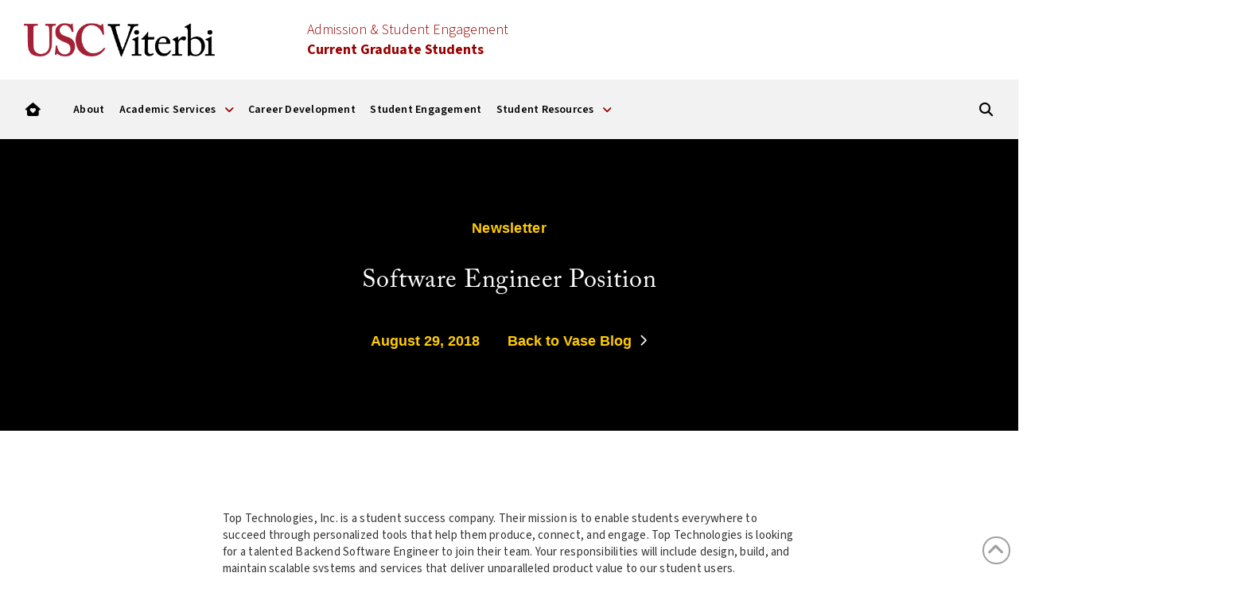

--- FILE ---
content_type: text/html; charset=UTF-8
request_url: https://viterbigrad.usc.edu/2018/08/software-engineer-position/
body_size: 22336
content:
<!DOCTYPE html>
<html class="no-js" lang="en-US">
<head>
<meta charset="UTF-8">
<meta name="viewport" content="width=device-width, initial-scale=1.0">
<link rel="pingback" href="https://viterbigrad.usc.edu/xmlrpc.php">
<meta name='robots' content='index, follow, max-image-preview:large, max-snippet:-1, max-video-preview:-1' />

	<!-- This site is optimized with the Yoast SEO plugin v26.5 - https://yoast.com/wordpress/plugins/seo/ -->
	<title>Software Engineer Position - USC Viterbi | Current Students</title>
	<link rel="canonical" href="https://viterbigrad.usc.edu/2018/08/software-engineer-position/" />
	<meta property="og:locale" content="en_US" />
	<meta property="og:type" content="article" />
	<meta property="og:title" content="Software Engineer Position - USC Viterbi | Current Students" />
	<meta property="og:description" content="Top Technologies, Inc. is a student success company. Their mission is to enable students everywhere to succeed through personalized tools that help them produce, connect, and engage. Top Technologies is looking for ... Read More" />
	<meta property="og:url" content="https://viterbigrad.usc.edu/2018/08/software-engineer-position/" />
	<meta property="og:site_name" content="USC Viterbi | Current Students" />
	<meta property="article:published_time" content="2018-08-29T19:37:07+00:00" />
	<meta property="article:modified_time" content="2018-08-29T19:38:37+00:00" />
	<meta name="author" content="VASE Staff" />
	<meta name="twitter:card" content="summary_large_image" />
	<meta name="twitter:label1" content="Written by" />
	<meta name="twitter:data1" content="VASE Staff" />
	<meta name="twitter:label2" content="Est. reading time" />
	<meta name="twitter:data2" content="1 minute" />
	<script type="application/ld+json" class="yoast-schema-graph">{"@context":"https://schema.org","@graph":[{"@type":"WebPage","@id":"https://viterbigrad.usc.edu/2018/08/software-engineer-position/","url":"https://viterbigrad.usc.edu/2018/08/software-engineer-position/","name":"Software Engineer Position - USC Viterbi | Current Students","isPartOf":{"@id":"https://viterbigrad.usc.edu/#website"},"datePublished":"2018-08-29T19:37:07+00:00","dateModified":"2018-08-29T19:38:37+00:00","author":{"@id":"https://viterbigrad.usc.edu/#/schema/person/c7eaeb383b2631545761ba414e355527"},"breadcrumb":{"@id":"https://viterbigrad.usc.edu/2018/08/software-engineer-position/#breadcrumb"},"inLanguage":"en-US","potentialAction":[{"@type":"ReadAction","target":["https://viterbigrad.usc.edu/2018/08/software-engineer-position/"]}]},{"@type":"BreadcrumbList","@id":"https://viterbigrad.usc.edu/2018/08/software-engineer-position/#breadcrumb","itemListElement":[{"@type":"ListItem","position":1,"name":"Home","item":"https://viterbigrad.usc.edu/"},{"@type":"ListItem","position":2,"name":"VASE Blog","item":"https://viterbigrad.usc.edu/gapp-blog/"},{"@type":"ListItem","position":3,"name":"Software Engineer Position"}]},{"@type":"WebSite","@id":"https://viterbigrad.usc.edu/#website","url":"https://viterbigrad.usc.edu/","name":"USC Viterbi | Current Students","description":"","potentialAction":[{"@type":"SearchAction","target":{"@type":"EntryPoint","urlTemplate":"https://viterbigrad.usc.edu/?s={search_term_string}"},"query-input":{"@type":"PropertyValueSpecification","valueRequired":true,"valueName":"search_term_string"}}],"inLanguage":"en-US"},{"@type":"Person","@id":"https://viterbigrad.usc.edu/#/schema/person/c7eaeb383b2631545761ba414e355527","name":"VASE Staff","image":{"@type":"ImageObject","inLanguage":"en-US","@id":"https://viterbigrad.usc.edu/#/schema/person/image/","url":"https://secure.gravatar.com/avatar/2d9c0fa4f75ee1c0cd843a57f18211c33058aabc1c5db4d0a0712c5d8c94921b?s=96&d=mm&r=g","contentUrl":"https://secure.gravatar.com/avatar/2d9c0fa4f75ee1c0cd843a57f18211c33058aabc1c5db4d0a0712c5d8c94921b?s=96&d=mm&r=g","caption":"VASE Staff"},"url":"https://viterbigrad.usc.edu/author/viterbigrad/"}]}</script>
	<!-- / Yoast SEO plugin. -->


<link rel='dns-prefetch' href='//www.googletagmanager.com' />
<link rel="alternate" type="application/rss+xml" title="USC Viterbi | Current Students &raquo; Feed" href="https://viterbigrad.usc.edu/feed/" />
<link rel="alternate" type="application/rss+xml" title="USC Viterbi | Current Students &raquo; Comments Feed" href="https://viterbigrad.usc.edu/comments/feed/" />
<link rel="alternate" title="oEmbed (JSON)" type="application/json+oembed" href="https://viterbigrad.usc.edu/wp-json/oembed/1.0/embed?url=https%3A%2F%2Fviterbigrad.usc.edu%2F2018%2F08%2Fsoftware-engineer-position%2F" />
<link rel="alternate" title="oEmbed (XML)" type="text/xml+oembed" href="https://viterbigrad.usc.edu/wp-json/oembed/1.0/embed?url=https%3A%2F%2Fviterbigrad.usc.edu%2F2018%2F08%2Fsoftware-engineer-position%2F&#038;format=xml" />
<style id='wp-img-auto-sizes-contain-inline-css' type='text/css'>
img:is([sizes=auto i],[sizes^="auto," i]){contain-intrinsic-size:3000px 1500px}
/*# sourceURL=wp-img-auto-sizes-contain-inline-css */
</style>
<style id='wp-emoji-styles-inline-css' type='text/css'>

	img.wp-smiley, img.emoji {
		display: inline !important;
		border: none !important;
		box-shadow: none !important;
		height: 1em !important;
		width: 1em !important;
		margin: 0 0.07em !important;
		vertical-align: -0.1em !important;
		background: none !important;
		padding: 0 !important;
	}
/*# sourceURL=wp-emoji-styles-inline-css */
</style>
<style id='wp-block-library-inline-css' type='text/css'>
:root{--wp-block-synced-color:#7a00df;--wp-block-synced-color--rgb:122,0,223;--wp-bound-block-color:var(--wp-block-synced-color);--wp-editor-canvas-background:#ddd;--wp-admin-theme-color:#007cba;--wp-admin-theme-color--rgb:0,124,186;--wp-admin-theme-color-darker-10:#006ba1;--wp-admin-theme-color-darker-10--rgb:0,107,160.5;--wp-admin-theme-color-darker-20:#005a87;--wp-admin-theme-color-darker-20--rgb:0,90,135;--wp-admin-border-width-focus:2px}@media (min-resolution:192dpi){:root{--wp-admin-border-width-focus:1.5px}}.wp-element-button{cursor:pointer}:root .has-very-light-gray-background-color{background-color:#eee}:root .has-very-dark-gray-background-color{background-color:#313131}:root .has-very-light-gray-color{color:#eee}:root .has-very-dark-gray-color{color:#313131}:root .has-vivid-green-cyan-to-vivid-cyan-blue-gradient-background{background:linear-gradient(135deg,#00d084,#0693e3)}:root .has-purple-crush-gradient-background{background:linear-gradient(135deg,#34e2e4,#4721fb 50%,#ab1dfe)}:root .has-hazy-dawn-gradient-background{background:linear-gradient(135deg,#faaca8,#dad0ec)}:root .has-subdued-olive-gradient-background{background:linear-gradient(135deg,#fafae1,#67a671)}:root .has-atomic-cream-gradient-background{background:linear-gradient(135deg,#fdd79a,#004a59)}:root .has-nightshade-gradient-background{background:linear-gradient(135deg,#330968,#31cdcf)}:root .has-midnight-gradient-background{background:linear-gradient(135deg,#020381,#2874fc)}:root{--wp--preset--font-size--normal:16px;--wp--preset--font-size--huge:42px}.has-regular-font-size{font-size:1em}.has-larger-font-size{font-size:2.625em}.has-normal-font-size{font-size:var(--wp--preset--font-size--normal)}.has-huge-font-size{font-size:var(--wp--preset--font-size--huge)}.has-text-align-center{text-align:center}.has-text-align-left{text-align:left}.has-text-align-right{text-align:right}.has-fit-text{white-space:nowrap!important}#end-resizable-editor-section{display:none}.aligncenter{clear:both}.items-justified-left{justify-content:flex-start}.items-justified-center{justify-content:center}.items-justified-right{justify-content:flex-end}.items-justified-space-between{justify-content:space-between}.screen-reader-text{border:0;clip-path:inset(50%);height:1px;margin:-1px;overflow:hidden;padding:0;position:absolute;width:1px;word-wrap:normal!important}.screen-reader-text:focus{background-color:#ddd;clip-path:none;color:#444;display:block;font-size:1em;height:auto;left:5px;line-height:normal;padding:15px 23px 14px;text-decoration:none;top:5px;width:auto;z-index:100000}html :where(.has-border-color){border-style:solid}html :where([style*=border-top-color]){border-top-style:solid}html :where([style*=border-right-color]){border-right-style:solid}html :where([style*=border-bottom-color]){border-bottom-style:solid}html :where([style*=border-left-color]){border-left-style:solid}html :where([style*=border-width]){border-style:solid}html :where([style*=border-top-width]){border-top-style:solid}html :where([style*=border-right-width]){border-right-style:solid}html :where([style*=border-bottom-width]){border-bottom-style:solid}html :where([style*=border-left-width]){border-left-style:solid}html :where(img[class*=wp-image-]){height:auto;max-width:100%}:where(figure){margin:0 0 1em}html :where(.is-position-sticky){--wp-admin--admin-bar--position-offset:var(--wp-admin--admin-bar--height,0px)}@media screen and (max-width:600px){html :where(.is-position-sticky){--wp-admin--admin-bar--position-offset:0px}}

/*# sourceURL=wp-block-library-inline-css */
</style><style id='global-styles-inline-css' type='text/css'>
:root{--wp--preset--aspect-ratio--square: 1;--wp--preset--aspect-ratio--4-3: 4/3;--wp--preset--aspect-ratio--3-4: 3/4;--wp--preset--aspect-ratio--3-2: 3/2;--wp--preset--aspect-ratio--2-3: 2/3;--wp--preset--aspect-ratio--16-9: 16/9;--wp--preset--aspect-ratio--9-16: 9/16;--wp--preset--color--black: #000000;--wp--preset--color--cyan-bluish-gray: #abb8c3;--wp--preset--color--white: #ffffff;--wp--preset--color--pale-pink: #f78da7;--wp--preset--color--vivid-red: #cf2e2e;--wp--preset--color--luminous-vivid-orange: #ff6900;--wp--preset--color--luminous-vivid-amber: #fcb900;--wp--preset--color--light-green-cyan: #7bdcb5;--wp--preset--color--vivid-green-cyan: #00d084;--wp--preset--color--pale-cyan-blue: #8ed1fc;--wp--preset--color--vivid-cyan-blue: #0693e3;--wp--preset--color--vivid-purple: #9b51e0;--wp--preset--gradient--vivid-cyan-blue-to-vivid-purple: linear-gradient(135deg,rgb(6,147,227) 0%,rgb(155,81,224) 100%);--wp--preset--gradient--light-green-cyan-to-vivid-green-cyan: linear-gradient(135deg,rgb(122,220,180) 0%,rgb(0,208,130) 100%);--wp--preset--gradient--luminous-vivid-amber-to-luminous-vivid-orange: linear-gradient(135deg,rgb(252,185,0) 0%,rgb(255,105,0) 100%);--wp--preset--gradient--luminous-vivid-orange-to-vivid-red: linear-gradient(135deg,rgb(255,105,0) 0%,rgb(207,46,46) 100%);--wp--preset--gradient--very-light-gray-to-cyan-bluish-gray: linear-gradient(135deg,rgb(238,238,238) 0%,rgb(169,184,195) 100%);--wp--preset--gradient--cool-to-warm-spectrum: linear-gradient(135deg,rgb(74,234,220) 0%,rgb(151,120,209) 20%,rgb(207,42,186) 40%,rgb(238,44,130) 60%,rgb(251,105,98) 80%,rgb(254,248,76) 100%);--wp--preset--gradient--blush-light-purple: linear-gradient(135deg,rgb(255,206,236) 0%,rgb(152,150,240) 100%);--wp--preset--gradient--blush-bordeaux: linear-gradient(135deg,rgb(254,205,165) 0%,rgb(254,45,45) 50%,rgb(107,0,62) 100%);--wp--preset--gradient--luminous-dusk: linear-gradient(135deg,rgb(255,203,112) 0%,rgb(199,81,192) 50%,rgb(65,88,208) 100%);--wp--preset--gradient--pale-ocean: linear-gradient(135deg,rgb(255,245,203) 0%,rgb(182,227,212) 50%,rgb(51,167,181) 100%);--wp--preset--gradient--electric-grass: linear-gradient(135deg,rgb(202,248,128) 0%,rgb(113,206,126) 100%);--wp--preset--gradient--midnight: linear-gradient(135deg,rgb(2,3,129) 0%,rgb(40,116,252) 100%);--wp--preset--font-size--small: 13px;--wp--preset--font-size--medium: 20px;--wp--preset--font-size--large: 36px;--wp--preset--font-size--x-large: 42px;--wp--preset--spacing--20: 0.44rem;--wp--preset--spacing--30: 0.67rem;--wp--preset--spacing--40: 1rem;--wp--preset--spacing--50: 1.5rem;--wp--preset--spacing--60: 2.25rem;--wp--preset--spacing--70: 3.38rem;--wp--preset--spacing--80: 5.06rem;--wp--preset--shadow--natural: 6px 6px 9px rgba(0, 0, 0, 0.2);--wp--preset--shadow--deep: 12px 12px 50px rgba(0, 0, 0, 0.4);--wp--preset--shadow--sharp: 6px 6px 0px rgba(0, 0, 0, 0.2);--wp--preset--shadow--outlined: 6px 6px 0px -3px rgb(255, 255, 255), 6px 6px rgb(0, 0, 0);--wp--preset--shadow--crisp: 6px 6px 0px rgb(0, 0, 0);}:where(.is-layout-flex){gap: 0.5em;}:where(.is-layout-grid){gap: 0.5em;}body .is-layout-flex{display: flex;}.is-layout-flex{flex-wrap: wrap;align-items: center;}.is-layout-flex > :is(*, div){margin: 0;}body .is-layout-grid{display: grid;}.is-layout-grid > :is(*, div){margin: 0;}:where(.wp-block-columns.is-layout-flex){gap: 2em;}:where(.wp-block-columns.is-layout-grid){gap: 2em;}:where(.wp-block-post-template.is-layout-flex){gap: 1.25em;}:where(.wp-block-post-template.is-layout-grid){gap: 1.25em;}.has-black-color{color: var(--wp--preset--color--black) !important;}.has-cyan-bluish-gray-color{color: var(--wp--preset--color--cyan-bluish-gray) !important;}.has-white-color{color: var(--wp--preset--color--white) !important;}.has-pale-pink-color{color: var(--wp--preset--color--pale-pink) !important;}.has-vivid-red-color{color: var(--wp--preset--color--vivid-red) !important;}.has-luminous-vivid-orange-color{color: var(--wp--preset--color--luminous-vivid-orange) !important;}.has-luminous-vivid-amber-color{color: var(--wp--preset--color--luminous-vivid-amber) !important;}.has-light-green-cyan-color{color: var(--wp--preset--color--light-green-cyan) !important;}.has-vivid-green-cyan-color{color: var(--wp--preset--color--vivid-green-cyan) !important;}.has-pale-cyan-blue-color{color: var(--wp--preset--color--pale-cyan-blue) !important;}.has-vivid-cyan-blue-color{color: var(--wp--preset--color--vivid-cyan-blue) !important;}.has-vivid-purple-color{color: var(--wp--preset--color--vivid-purple) !important;}.has-black-background-color{background-color: var(--wp--preset--color--black) !important;}.has-cyan-bluish-gray-background-color{background-color: var(--wp--preset--color--cyan-bluish-gray) !important;}.has-white-background-color{background-color: var(--wp--preset--color--white) !important;}.has-pale-pink-background-color{background-color: var(--wp--preset--color--pale-pink) !important;}.has-vivid-red-background-color{background-color: var(--wp--preset--color--vivid-red) !important;}.has-luminous-vivid-orange-background-color{background-color: var(--wp--preset--color--luminous-vivid-orange) !important;}.has-luminous-vivid-amber-background-color{background-color: var(--wp--preset--color--luminous-vivid-amber) !important;}.has-light-green-cyan-background-color{background-color: var(--wp--preset--color--light-green-cyan) !important;}.has-vivid-green-cyan-background-color{background-color: var(--wp--preset--color--vivid-green-cyan) !important;}.has-pale-cyan-blue-background-color{background-color: var(--wp--preset--color--pale-cyan-blue) !important;}.has-vivid-cyan-blue-background-color{background-color: var(--wp--preset--color--vivid-cyan-blue) !important;}.has-vivid-purple-background-color{background-color: var(--wp--preset--color--vivid-purple) !important;}.has-black-border-color{border-color: var(--wp--preset--color--black) !important;}.has-cyan-bluish-gray-border-color{border-color: var(--wp--preset--color--cyan-bluish-gray) !important;}.has-white-border-color{border-color: var(--wp--preset--color--white) !important;}.has-pale-pink-border-color{border-color: var(--wp--preset--color--pale-pink) !important;}.has-vivid-red-border-color{border-color: var(--wp--preset--color--vivid-red) !important;}.has-luminous-vivid-orange-border-color{border-color: var(--wp--preset--color--luminous-vivid-orange) !important;}.has-luminous-vivid-amber-border-color{border-color: var(--wp--preset--color--luminous-vivid-amber) !important;}.has-light-green-cyan-border-color{border-color: var(--wp--preset--color--light-green-cyan) !important;}.has-vivid-green-cyan-border-color{border-color: var(--wp--preset--color--vivid-green-cyan) !important;}.has-pale-cyan-blue-border-color{border-color: var(--wp--preset--color--pale-cyan-blue) !important;}.has-vivid-cyan-blue-border-color{border-color: var(--wp--preset--color--vivid-cyan-blue) !important;}.has-vivid-purple-border-color{border-color: var(--wp--preset--color--vivid-purple) !important;}.has-vivid-cyan-blue-to-vivid-purple-gradient-background{background: var(--wp--preset--gradient--vivid-cyan-blue-to-vivid-purple) !important;}.has-light-green-cyan-to-vivid-green-cyan-gradient-background{background: var(--wp--preset--gradient--light-green-cyan-to-vivid-green-cyan) !important;}.has-luminous-vivid-amber-to-luminous-vivid-orange-gradient-background{background: var(--wp--preset--gradient--luminous-vivid-amber-to-luminous-vivid-orange) !important;}.has-luminous-vivid-orange-to-vivid-red-gradient-background{background: var(--wp--preset--gradient--luminous-vivid-orange-to-vivid-red) !important;}.has-very-light-gray-to-cyan-bluish-gray-gradient-background{background: var(--wp--preset--gradient--very-light-gray-to-cyan-bluish-gray) !important;}.has-cool-to-warm-spectrum-gradient-background{background: var(--wp--preset--gradient--cool-to-warm-spectrum) !important;}.has-blush-light-purple-gradient-background{background: var(--wp--preset--gradient--blush-light-purple) !important;}.has-blush-bordeaux-gradient-background{background: var(--wp--preset--gradient--blush-bordeaux) !important;}.has-luminous-dusk-gradient-background{background: var(--wp--preset--gradient--luminous-dusk) !important;}.has-pale-ocean-gradient-background{background: var(--wp--preset--gradient--pale-ocean) !important;}.has-electric-grass-gradient-background{background: var(--wp--preset--gradient--electric-grass) !important;}.has-midnight-gradient-background{background: var(--wp--preset--gradient--midnight) !important;}.has-small-font-size{font-size: var(--wp--preset--font-size--small) !important;}.has-medium-font-size{font-size: var(--wp--preset--font-size--medium) !important;}.has-large-font-size{font-size: var(--wp--preset--font-size--large) !important;}.has-x-large-font-size{font-size: var(--wp--preset--font-size--x-large) !important;}
/*# sourceURL=global-styles-inline-css */
</style>

<style id='classic-theme-styles-inline-css' type='text/css'>
/*! This file is auto-generated */
.wp-block-button__link{color:#fff;background-color:#32373c;border-radius:9999px;box-shadow:none;text-decoration:none;padding:calc(.667em + 2px) calc(1.333em + 2px);font-size:1.125em}.wp-block-file__button{background:#32373c;color:#fff;text-decoration:none}
/*# sourceURL=/wp-includes/css/classic-themes.min.css */
</style>
<link rel='stylesheet' id='pdp/front.css-css' href='https://viterbigrad.usc.edu/wp-content/plugins/post-draft-preview/dist/styles/front.css' type='text/css' media='all' />
<link rel='stylesheet' id='plugin-style-css' href='https://viterbigrad.usc.edu/wp-content/plugins/vsoe-syndicated-content_4.6/functions/../assets/stylesheets/syndicated-content.css?ver=6.9' type='text/css' media='all' />
<link rel='stylesheet' id='x-stack-css' href='https://viterbigrad.usc.edu/wp-content/themes/pro/framework/dist/css/site/stacks/renew.css?ver=6.7.9' type='text/css' media='all' />
<link rel='stylesheet' id='tablepress-default-css' href='https://viterbigrad.usc.edu/wp-content/tablepress-combined.min.css?ver=48' type='text/css' media='all' />
<link rel='stylesheet' id='vsoe-custom-login-styles-styles-css' href='https://viterbigrad.usc.edu/wp-content/themes/viterbi_sub_site_10.3.8/assets/css/custom-login-styles.css?ver=10.3.8' type='text/css' media='all' />
<link rel='stylesheet' id='vsoe-styles-css' href='https://viterbigrad.usc.edu/wp-content/themes/viterbi_sub_site_10.3.8/style.css?ver=10.3.8' type='text/css' media='all' />
<link rel='stylesheet' id='vsoe-app-styles-css' href='https://viterbigrad.usc.edu/wp-content/themes/viterbi_sub_site_10.3.8/assets/stylesheets/app.css?ver=10.3.8' type='text/css' media='all' />
<style id='cs-inline-css' type='text/css'>
@media (min-width:1200px){.x-hide-xl{display:none !important;}}@media (min-width:979px) and (max-width:1199px){.x-hide-lg{display:none !important;}}@media (min-width:767px) and (max-width:978px){.x-hide-md{display:none !important;}}@media (min-width:480px) and (max-width:766px){.x-hide-sm{display:none !important;}}@media (max-width:479px){.x-hide-xs{display:none !important;}} a,h1 a:hover,h2 a:hover,h3 a:hover,h4 a:hover,h5 a:hover,h6 a:hover,.x-comment-time:hover,#reply-title small a,.comment-reply-link:hover,.x-comment-author a:hover,.x-recent-posts a:hover .h-recent-posts{color:#990000;}a:hover,#reply-title small a:hover{color:#000000;}.entry-title i,.entry-title svg{color:#990000;}a.x-img-thumbnail:hover,li.bypostauthor > article.comment{border-color:#990000;}.flex-direction-nav a,.flex-control-nav a:hover,.flex-control-nav a.flex-active,.x-dropcap,.x-skill-bar .bar,.x-pricing-column.featured h2,.h-comments-title small,.x-pagination a:hover,.woocommerce-pagination a:hover,.x-entry-share .x-share:hover,.entry-thumb,.widget_tag_cloud .tagcloud a:hover,.widget_product_tag_cloud .tagcloud a:hover,.x-highlight,.x-recent-posts .x-recent-posts-img:after,.x-portfolio-filters{background-color:#990000;}.x-portfolio-filters:hover{background-color:#000000;}.x-main{width:calc(72% - 3.20197%);}.x-sidebar{width:calc(100% - 3.20197% - 72%);}.h-landmark{font-weight:400;}.x-comment-author a{color:rgb(51,51,51);}.x-comment-author a,.comment-form-author label,.comment-form-email label,.comment-form-url label,.comment-form-rating label,.comment-form-comment label,.widget_calendar #wp-calendar caption,.widget_calendar #wp-calendar th,.x-accordion-heading .x-accordion-toggle,.x-nav-tabs > li > a:hover,.x-nav-tabs > .active > a,.x-nav-tabs > .active > a:hover{color:hsl(0,0%,0%);}.widget_calendar #wp-calendar th{border-bottom-color:hsl(0,0%,0%);}.x-pagination span.current,.woocommerce-pagination span[aria-current],.x-portfolio-filters-menu,.widget_tag_cloud .tagcloud a,.h-feature-headline span i,.widget_price_filter .ui-slider .ui-slider-handle{background-color:hsl(0,0%,0%);}@media (max-width:978.98px){}html{font-size:15px;}@media (min-width:479px){html{font-size:15px;}}@media (min-width:766px){html{font-size:16px;}}@media (min-width:978px){html{font-size:15px;}}@media (min-width:1199px){html{font-size:15px;}}body{font-style:normal;font-weight:400;color:rgb(51,51,51);background-color:hsl(0,0%,100%);}.w-b{font-weight:400 !important;}h1,h2,h3,h4,h5,h6,.h1,.h2,.h3,.h4,.h5,.h6,.x-text-headline{font-family:inherit;font-style:normal;font-weight:400;}h1,.h1{letter-spacing:-0.035em;}h2,.h2{letter-spacing:-0.035em;}h3,.h3{letter-spacing:-0.035em;}h4,.h4{letter-spacing:-0.035em;}h5,.h5{letter-spacing:-0.035em;}h6,.h6{letter-spacing:-0.035em;}.w-h{font-weight:400 !important;}.x-container.width{width:88%;}.x-container.max{max-width:1500px;}.x-bar-content.x-container.width{flex-basis:88%;}.x-main.full{float:none;clear:both;display:block;width:auto;}@media (max-width:978.98px){.x-main.full,.x-main.left,.x-main.right,.x-sidebar.left,.x-sidebar.right{float:none;display:block;width:auto !important;}}.entry-header,.entry-content{font-size:1rem;}body,input,button,select,textarea{font-family:inherit;}h1,h2,h3,h4,h5,h6,.h1,.h2,.h3,.h4,.h5,.h6,h1 a,h2 a,h3 a,h4 a,h5 a,h6 a,.h1 a,.h2 a,.h3 a,.h4 a,.h5 a,.h6 a,blockquote{color:hsl(0,0%,0%);}.cfc-h-tx{color:hsl(0,0%,0%) !important;}.cfc-h-bd{border-color:hsl(0,0%,0%) !important;}.cfc-h-bg{background-color:hsl(0,0%,0%) !important;}.cfc-b-tx{color:rgb(51,51,51) !important;}.cfc-b-bd{border-color:rgb(51,51,51) !important;}.cfc-b-bg{background-color:rgb(51,51,51) !important;}.x-btn,.button,[type="submit"]{color:#ffffff;border-color:#990000;background-color:#990000;text-shadow:0 0.075em 0.075em rgba(0,0,0,0.5);border-radius:0.25em;}.x-btn:hover,.button:hover,[type="submit"]:hover{color:#ffffff;border-color:#880000;background-color:#880000;text-shadow:0 0.075em 0.075em rgba(0,0,0,0.5);}.x-btn.x-btn-real,.x-btn.x-btn-real:hover{margin-bottom:0.25em;text-shadow:0 0.075em 0.075em rgba(0,0,0,0.65);}.x-btn.x-btn-real{box-shadow:0 0.25em 0 0 #a71000,0 4px 9px rgba(0,0,0,0.75);}.x-btn.x-btn-real:hover{box-shadow:0 0.25em 0 0 #a71000,0 4px 9px rgba(0,0,0,0.75);}.x-btn.x-btn-flat,.x-btn.x-btn-flat:hover{margin-bottom:0;text-shadow:0 0.075em 0.075em rgba(0,0,0,0.65);box-shadow:none;}.x-btn.x-btn-transparent,.x-btn.x-btn-transparent:hover{margin-bottom:0;border-width:3px;text-shadow:none;text-transform:uppercase;background-color:transparent;box-shadow:none;}.bg .mejs-container,.x-video .mejs-container{position:unset !important;} @font-face{font-family:'FontAwesomePro';font-style:normal;font-weight:900;font-display:block;src:url('https://viterbigrad.usc.edu/wp-content/themes/pro/cornerstone/assets/fonts/fa-solid-900.woff2?ver=6.7.2') format('woff2'),url('https://viterbigrad.usc.edu/wp-content/themes/pro/cornerstone/assets/fonts/fa-solid-900.ttf?ver=6.7.2') format('truetype');}[data-x-fa-pro-icon]{font-family:"FontAwesomePro" !important;}[data-x-fa-pro-icon]:before{content:attr(data-x-fa-pro-icon);}[data-x-icon],[data-x-icon-o],[data-x-icon-l],[data-x-icon-s],[data-x-icon-b],[data-x-icon-sr],[data-x-icon-ss],[data-x-icon-sl],[data-x-fa-pro-icon],[class*="cs-fa-"]{display:inline-flex;font-style:normal;font-weight:400;text-decoration:inherit;text-rendering:auto;-webkit-font-smoothing:antialiased;-moz-osx-font-smoothing:grayscale;}[data-x-icon].left,[data-x-icon-o].left,[data-x-icon-l].left,[data-x-icon-s].left,[data-x-icon-b].left,[data-x-icon-sr].left,[data-x-icon-ss].left,[data-x-icon-sl].left,[data-x-fa-pro-icon].left,[class*="cs-fa-"].left{margin-right:0.5em;}[data-x-icon].right,[data-x-icon-o].right,[data-x-icon-l].right,[data-x-icon-s].right,[data-x-icon-b].right,[data-x-icon-sr].right,[data-x-icon-ss].right,[data-x-icon-sl].right,[data-x-fa-pro-icon].right,[class*="cs-fa-"].right{margin-left:0.5em;}[data-x-icon]:before,[data-x-icon-o]:before,[data-x-icon-l]:before,[data-x-icon-s]:before,[data-x-icon-b]:before,[data-x-icon-sr]:before,[data-x-icon-ss]:before,[data-x-icon-sl]:before,[data-x-fa-pro-icon]:before,[class*="cs-fa-"]:before{line-height:1;}@font-face{font-family:'FontAwesome';font-style:normal;font-weight:900;font-display:block;src:url('https://viterbigrad.usc.edu/wp-content/themes/pro/cornerstone/assets/fonts/fa-solid-900.woff2?ver=6.7.2') format('woff2'),url('https://viterbigrad.usc.edu/wp-content/themes/pro/cornerstone/assets/fonts/fa-solid-900.ttf?ver=6.7.2') format('truetype');}[data-x-icon],[data-x-icon-s],[data-x-icon][class*="cs-fa-"]{font-family:"FontAwesome" !important;font-weight:900;}[data-x-icon]:before,[data-x-icon][class*="cs-fa-"]:before{content:attr(data-x-icon);}[data-x-icon-s]:before{content:attr(data-x-icon-s);}@font-face{font-family:'FontAwesomeRegular';font-style:normal;font-weight:400;font-display:block;src:url('https://viterbigrad.usc.edu/wp-content/themes/pro/cornerstone/assets/fonts/fa-regular-400.woff2?ver=6.7.2') format('woff2'),url('https://viterbigrad.usc.edu/wp-content/themes/pro/cornerstone/assets/fonts/fa-regular-400.ttf?ver=6.7.2') format('truetype');}@font-face{font-family:'FontAwesomePro';font-style:normal;font-weight:400;font-display:block;src:url('https://viterbigrad.usc.edu/wp-content/themes/pro/cornerstone/assets/fonts/fa-regular-400.woff2?ver=6.7.2') format('woff2'),url('https://viterbigrad.usc.edu/wp-content/themes/pro/cornerstone/assets/fonts/fa-regular-400.ttf?ver=6.7.2') format('truetype');}[data-x-icon-o]{font-family:"FontAwesomeRegular" !important;}[data-x-icon-o]:before{content:attr(data-x-icon-o);}@font-face{font-family:'FontAwesomeLight';font-style:normal;font-weight:300;font-display:block;src:url('https://viterbigrad.usc.edu/wp-content/themes/pro/cornerstone/assets/fonts/fa-light-300.woff2?ver=6.7.2') format('woff2'),url('https://viterbigrad.usc.edu/wp-content/themes/pro/cornerstone/assets/fonts/fa-light-300.ttf?ver=6.7.2') format('truetype');}@font-face{font-family:'FontAwesomePro';font-style:normal;font-weight:300;font-display:block;src:url('https://viterbigrad.usc.edu/wp-content/themes/pro/cornerstone/assets/fonts/fa-light-300.woff2?ver=6.7.2') format('woff2'),url('https://viterbigrad.usc.edu/wp-content/themes/pro/cornerstone/assets/fonts/fa-light-300.ttf?ver=6.7.2') format('truetype');}[data-x-icon-l]{font-family:"FontAwesomeLight" !important;font-weight:300;}[data-x-icon-l]:before{content:attr(data-x-icon-l);}@font-face{font-family:'FontAwesomeBrands';font-style:normal;font-weight:normal;font-display:block;src:url('https://viterbigrad.usc.edu/wp-content/themes/pro/cornerstone/assets/fonts/fa-brands-400.woff2?ver=6.7.2') format('woff2'),url('https://viterbigrad.usc.edu/wp-content/themes/pro/cornerstone/assets/fonts/fa-brands-400.ttf?ver=6.7.2') format('truetype');}[data-x-icon-b]{font-family:"FontAwesomeBrands" !important;}[data-x-icon-b]:before{content:attr(data-x-icon-b);}.widget.widget_rss li .rsswidget:before{content:"\f35d";padding-right:0.4em;font-family:"FontAwesome";} .md6i-0.x-grid{grid-gap:0px 0px;justify-content:stretch;align-content:stretch;justify-items:stretch;align-items:stretch;z-index:auto;width:100%;max-width:100%;border-top-width:0;border-right-width:0;border-bottom-width:0;border-left-width:0;font-size:1em;grid-template-columns:minmax(18px,1fr) minmax(0px,1200px) minmax(18px,1fr);grid-template-rows:clamp(65px,20vmin,100px) auto clamp(65px,20vmin,100px) auto auto;}.md6i-1{transition-duration:222ms;}.md6i-1 .x-anchor-text-primary {transition-duration:222ms;}.md6i-1 .x-anchor-text-secondary {transition-duration:222ms;}.md6i-1 .x-graphic-child {transition-duration:222ms;}.md6i-2{-webkit-mask-image:linear-gradient(to bottom,rgba(0,0,0,0) 0%,rgba(0,0,0,1) 0%,rgba(0,0,0,1) 55%,rgba(0,0,0,0) calc(100% - 18px));mask-image:linear-gradient(to bottom,rgba(0,0,0,0) 0%,rgba(0,0,0,1) 0%,rgba(0,0,0,1) 55%,rgba(0,0,0,0) calc(100% - 18px));-webkit-mask-composite:xor;mask-composite:exclude;-webkit-mask-position:center;mask-position:center;-webkit-mask-size:contain;mask-size:contain;-webkit-mask-repeat:no-repeat;mask-repeat:no-repeat;}.md6i-3.x-cell{grid-column-start:1;grid-column-end:-1;grid-row-start:1;grid-row-end:-2;justify-self:stretch;background-color:rgb(0,0,0);}.md6i-4.x-cell{align-self:stretch;border-top-width:0;border-right-width:0;border-bottom-width:0;border-left-width:0;}.md6i-5.x-cell{display:flex;flex-direction:column;justify-content:center;align-items:center;flex-wrap:wrap;align-content:center;z-index:auto;font-size:1em;}.md6i-6.x-cell{grid-column-start:2;grid-column-end:-2;justify-self:center;}.md6i-7.x-cell{grid-row-start:2;grid-row-end:span 1;text-align:center;}.md6i-8.x-cell{grid-row-start:span 2;grid-row-end:-1;align-self:center;overflow-x:hidden;overflow-y:hidden;width:100%;max-height:460px;border-top-width:3px;border-right-width:3px;border-bottom-width:3px;border-left-width:3px;border-top-style:solid;border-right-style:solid;border-bottom-style:solid;border-left-style:solid;border-top-color:transparent;border-right-color:transparent;border-bottom-color:transparent;border-left-color:transparent;border-top-left-radius:18px;border-top-right-radius:18px;border-bottom-right-radius:18px;border-bottom-left-radius:18px;background-color:#001224;box-shadow:0em 0.65em 3em -1.25em rgba(0,18,36,0.33);}.md6i-9.x-row{z-index:auto;margin-right:0;margin-left:0;border-top-width:0;border-right-width:0;border-bottom-width:0;border-left-width:0;padding-top:1px;padding-right:1px;padding-bottom:1px;padding-left:1px;}.md6i-9 > .x-row-inner{flex-direction:row;justify-content:center;align-items:stretch;align-content:stretch;}.md6i-a.x-row{margin-top:0px;margin-bottom:35px;font-size:18px;}.md6i-a > .x-row-inner{margin-top:calc(((0.167em / 2) + 1px) * -1);margin-right:calc(((0em / 2) + 1px) * -1);margin-bottom:calc(((0.167em / 2) + 1px) * -1);margin-left:calc(((0em / 2) + 1px) * -1);}.md6i-a > .x-row-inner > *{margin-top:calc(0.167em / 2);margin-bottom:calc(0.167em / 2);}.md6i-b.x-row{margin-top:35px;margin-bottom:0px;font-size:1em;}.md6i-b > .x-row-inner{margin-top:calc(((6px / 2) + 1px) * -1);margin-right:calc(((35px / 2) + 1px) * -1);margin-bottom:calc(((6px / 2) + 1px) * -1);margin-left:calc(((35px / 2) + 1px) * -1);}.md6i-b > .x-row-inner > *{margin-top:calc(6px / 2);margin-bottom:calc(6px / 2);margin-right:calc(35px / 2);margin-left:calc(35px / 2);}.md6i-c{--gap:0em;}.md6i-c > .x-row-inner > *:nth-child(1n - 0) {flex-basis:calc(auto - clamp(0px,var(--gap),9999px));}.md6i-d{--gap:35px;}.md6i-d > .x-row-inner > *:nth-child(1n - 0) {flex-basis:calc(auto - clamp(0px,var(--gap),9999px));}.md6i-e.x-col{display:flex;flex-direction:row;justify-content:flex-start;align-items:center;}.md6i-f.x-col{z-index:1;border-top-width:0;border-right-width:0;border-bottom-width:0;border-left-width:0;font-size:1em;}.md6i-g.x-anchor {border-top-width:0;border-right-width:0;border-bottom-width:0;border-left-width:0;font-size:1em;}.md6i-g.x-anchor .x-anchor-content {display:flex;flex-direction:row;justify-content:center;align-items:center;}.md6i-g.x-anchor .x-anchor-text-primary {font-family:"Helvetica Neue",Helvetica,Arial,sans-serif;font-size:1em;font-style:normal;font-weight:700;line-height:1.4;color:rgb(255,204,0);}.md6i-g.x-anchor:hover .x-anchor-text-primary,.md6i-g.x-anchor[class*="active"] .x-anchor-text-primary,[data-x-effect-provider*="colors"]:hover .md6i-g.x-anchor .x-anchor-text-primary {color:rgb(255,255,255);}.md6i-h.x-text{border-top-width:0;border-right-width:0;border-bottom-width:0;border-left-width:0;padding-top:0em;padding-right:0.512em;padding-bottom:0em;padding-left:0.512em;font-family:"Helvetica Neue",Helvetica,Arial,sans-serif;font-size:1em;font-style:normal;font-weight:700;line-height:1.4;letter-spacing:0em;text-transform:none;color:rgb(255,255,255);}.md6i-h.x-text > :first-child{margin-top:0;}.md6i-h.x-text > :last-child{margin-bottom:0;}.md6i-i.x-text{max-width:18em;font-size:64px;}.md6i-i.x-text .x-text-content-text-primary{line-height:1.05;color:#ffffff;}.md6i-j.x-text{border-top-width:0;border-right-width:0;border-bottom-width:0;border-left-width:0;}.md6i-j.x-text .x-text-content-text-primary{font-family:"Helvetica Neue",Helvetica,Arial,sans-serif;font-size:1em;font-style:normal;font-weight:700;letter-spacing:0em;text-transform:none;}.md6i-k.x-text{font-size:18px;}.md6i-k.x-text .x-text-content-text-primary{line-height:1.4;color:rgb(255,204,0);}.md6i-l.x-text:hover .x-text-content-text-primary,.md6i-l.x-text[class*="active"] .x-text-content-text-primary,[data-x-effect-provider*="colors"]:hover .md6i-l.x-text .x-text-content-text-primary{color:rgb(255,255,255);}.md6i-m.x-text .x-text-content{display:flex;flex-direction:row-reverse;justify-content:flex-start;align-items:baseline;}.md6i-m.x-text:hover .x-text-content-text-primary,.md6i-m.x-text[class*="active"] .x-text-content-text-primary,[data-x-effect-provider*="colors"]:hover .md6i-m.x-text .x-text-content-text-primary{color:#ffffff;}.md6i-m.x-text .x-graphic {margin-top:0px;margin-right:0px;margin-bottom:0px;margin-left:9px;}.md6i-m.x-text .x-graphic-icon {font-size:1em;width:auto;color:rgb(255,255,255);border-top-width:0;border-right-width:0;border-bottom-width:0;border-left-width:0;}.md6i-m.x-text:hover .x-graphic-icon,.md6i-m.x-text[class*="active"] .x-graphic-icon,[data-x-effect-provider*="colors"]:hover .md6i-m.x-text .x-graphic-icon {color:rgb(255,204,0);}.md6i-n{display:flex;flex-direction:column;justify-content:center;align-items:center;flex-wrap:wrap;align-content:center;height:100%;}.md6i-o{flex-grow:0;flex-shrink:1;flex-basis:auto;border-top-width:0;border-right-width:0;border-bottom-width:0;border-left-width:0;font-size:1em;aspect-ratio:auto;}.md6i-p{width:100%;}.md6i-r{max-width:720px;margin-top:0px;margin-right:auto;margin-bottom:0px;margin-left:auto;}.md6i-s.x-image{display:block;font-size:1em;width:100%;max-width:100%;border-top-width:0;border-right-width:0;border-bottom-width:0;border-left-width:0;}.md6i-s.x-image img{width:100%;object-fit:cover;aspect-ratio:auto;}.md6i-s.x-image,.md6i-s.x-image img{height:100%;max-height:100%;}.md6i-t.x-section{margin-top:0px;margin-right:0px;margin-bottom:0px;margin-left:0px;border-top-width:0;border-right-width:0;border-bottom-width:0;border-left-width:0;padding-top:100px;padding-right:0px;padding-bottom:100px;padding-left:0px;background-color:#ffffff;z-index:auto;}.md6i-u{width:100%;max-width:none;margin-top:54px;margin-right:0px;margin-bottom:54px;margin-left:0px;border-top-width:1em;border-right-width:0;border-bottom-width:0;border-left-width:0;border-top-style:solid;border-right-style:solid;border-bottom-style:solid;border-left-style:solid;border-top-color:rgba(10,37,64,0.11);border-right-color:rgba(10,37,64,0.11);border-bottom-color:rgba(10,37,64,0.11);border-left-color:rgba(10,37,64,0.11);font-size:2px;}@media screen and (min-width:480px) and (max-width:766px){.md6i-i.x-text{font-size:54px;}}@media screen and (max-width:479px){.md6i-i.x-text{font-size:36px;}} .e17082-e2{pointer-events:none;} .mdab-0.x-bar{height:100px;font-size:1rem;background-color:rgb(255,255,255);}.mdab-0 .x-bar-content{justify-content:space-between;height:100px;}.mdab-0.x-bar-space{font-size:1rem;height:100px;}.mdab-1.x-bar{border-top-width:0;border-right-width:0;border-bottom-width:0;border-left-width:0;z-index:9999;}.mdab-1 .x-bar-content{display:flex;flex-direction:row;align-items:center;max-width:1500px;}.mdab-1.x-bar-outer-spacers:after,.mdab-1.x-bar-outer-spacers:before{flex-basis:2em;width:2em!important;height:2em;}.mdab-2.x-bar{height:75px;font-size:0.9rem;background-color:rgba(204,204,204,0.25);}.mdab-2 .x-bar-content{justify-content:flex-start;flex-grow:0;flex-shrink:1;flex-basis:100%;height:75px;}.mdab-2.x-bar-space{font-size:0.9rem;height:75px;}.mdab-3.x-bar-container{display:flex;border-top-width:0;border-right-width:0;border-bottom-width:0;border-left-width:0;font-size:1em;}.mdab-4.x-bar-container{flex-direction:column;justify-content:center;align-items:flex-start;}.mdab-5.x-bar-container{flex-grow:1;flex-shrink:0;flex-basis:0%;}.mdab-6.x-bar-container{width:20%;max-width:20%;}.mdab-7.x-bar-container{z-index:1;}.mdab-8.x-bar-container{flex-grow:0;flex-shrink:1;flex-basis:auto;}.mdab-9.x-bar-container{width:60%;max-width:60%;}.mdab-a.x-bar-container{flex-direction:row;align-items:center;}.mdab-b.x-bar-container{justify-content:flex-end;}.mdab-c.x-bar-container{width:15%;max-width:15%;}.mdab-d.x-bar-container{justify-content:flex-start;width:100%;max-width:100%;}.mdab-e.x-bar-container{justify-content:space-between;z-index:auto;}.mdab-f.x-image{font-size:1em;border-top-width:0;border-right-width:0;border-bottom-width:0;border-left-width:0;}.mdab-f.x-image img{width:100%;aspect-ratio:auto;}.mdab-g.x-image{width:80%;}.mdab-i.x-image{margin-top:10px;margin-right:0px;margin-bottom:0px;margin-left:0px;}.mdab-j.x-image{width:85%;}.mdab-k.x-text{margin-top:0em;margin-right:0em;margin-bottom:0em;margin-left:1em;border-top-width:0;border-right-width:0;border-bottom-width:0;border-left-width:0;font-family:inherit;font-size:1.2em;font-style:normal;font-weight:300;line-height:1.4;letter-spacing:0em;text-transform:none;color:rgb(255,255,255);}.mdab-k.x-text > :first-child{margin-top:0;}.mdab-k.x-text > :last-child{margin-bottom:0;}.mdab-l.x-anchor {width:3em;height:3em;border-top-left-radius:100em;border-top-right-radius:100em;border-bottom-right-radius:100em;border-bottom-left-radius:100em;background-color:rgba(255,255,255,1);box-shadow:0em 0.15em 0.65em 0em rgba(0,0,0,0.25);}.mdab-l.x-anchor:hover .x-graphic-icon,.mdab-l.x-anchor[class*="active"] .x-graphic-icon,[data-x-effect-provider*="colors"]:hover .mdab-l.x-anchor .x-graphic-icon {color:rgba(0,0,0,0.5);}.mdab-l.x-anchor .x-toggle {color:rgba(0,0,0,1);}.mdab-l.x-anchor:hover .x-toggle,.mdab-l.x-anchor[class*="active"] .x-toggle,[data-x-effect-provider*="colors"]:hover .mdab-l.x-anchor .x-toggle {color:rgba(0,0,0,0.5);}.mdab-l.x-anchor .x-toggle-burger {width:10em;margin-top:3em;margin-bottom:3em;font-size:2px;}.mdab-l.x-anchor .x-toggle-burger-bun-t {transform:translate3d(0,calc(3em * -1),0);}.mdab-l.x-anchor .x-toggle-burger-bun-b {transform:translate3d(0,3em,0);}.mdab-n.x-anchor {border-top-width:0;border-right-width:0;border-bottom-width:0;border-left-width:0;}.mdab-o.x-anchor {font-size:1em;}.mdab-p.x-anchor .x-anchor-content {display:flex;flex-direction:row;align-items:center;}.mdab-q.x-anchor .x-anchor-content {justify-content:center;}.mdab-r.x-anchor .x-graphic-icon {font-size:1.25em;border-top-width:0;border-right-width:0;border-bottom-width:0;border-left-width:0;}.mdab-t.x-anchor .x-graphic {margin-top:5px;margin-right:5px;margin-bottom:5px;margin-left:5px;}.mdab-t.x-anchor .x-graphic-icon {width:auto;color:rgba(0,0,0,1);}.mdab-u.x-anchor .x-toggle-burger {margin-right:0;margin-left:0;}.mdab-w.x-anchor .x-anchor-content {padding-top:0.75em;padding-right:0.75em;padding-bottom:0.75em;padding-left:0.75em;}.mdab-w.x-anchor .x-anchor-sub-indicator {color:rgba(0,0,0,1);}.mdab-w.x-anchor:hover .x-anchor-sub-indicator,.mdab-w.x-anchor[class*="active"] .x-anchor-sub-indicator,[data-x-effect-provider*="colors"]:hover .mdab-w.x-anchor .x-anchor-sub-indicator {color:rgba(0,0,0,0.5);}.mdab-x.x-anchor .x-anchor-text {margin-top:5px;margin-bottom:5px;margin-left:5px;}.mdab-x.x-anchor .x-anchor-text-primary {font-style:normal;line-height:1;}.mdab-x.x-anchor .x-anchor-sub-indicator {margin-top:5px;margin-right:5px;margin-bottom:5px;margin-left:5px;font-size:1em;}.mdab-y.x-anchor .x-anchor-text {margin-right:auto;}.mdab-z.x-anchor .x-anchor-text-primary {font-family:inherit;font-size:1em;color:rgba(0,0,0,1);}.mdab-10.x-anchor .x-anchor-text-primary {font-weight:inherit;}.mdab-11.x-anchor:hover .x-anchor-text-primary,.mdab-11.x-anchor[class*="active"] .x-anchor-text-primary,[data-x-effect-provider*="colors"]:hover .mdab-11.x-anchor .x-anchor-text-primary {color:rgba(0,0,0,0.5);}.mdab-12.x-anchor:hover .x-graphic-icon,.mdab-12.x-anchor[class*="active"] .x-graphic-icon,[data-x-effect-provider*="colors"]:hover .mdab-12.x-anchor .x-graphic-icon {color:rgb(0,0,0);}.mdab-12 > .is-primary {color:rgb(255,204,0);}.mdab-13 > .is-primary {width:100%;height:100%;border-top-left-radius:5px;border-top-right-radius:5px;border-bottom-right-radius:5px;border-bottom-left-radius:5px;transform-origin:50% 50%;}.mdab-14.x-anchor {width:38px;height:33px;border-top-width:1px;border-right-width:1px;border-bottom-width:1px;border-left-width:1px;border-top-style:solid;border-right-style:solid;border-bottom-style:solid;border-left-style:solid;border-top-color:rgb(79,85,94);border-right-color:rgb(79,85,94);border-bottom-color:rgb(79,85,94);border-left-color:rgb(79,85,94);font-size:16px;background-color:rgb(0,0,0);}.mdab-14.x-anchor:hover,.mdab-14.x-anchor[class*="active"],[data-x-effect-provider*="colors"]:hover .mdab-14.x-anchor {border-top-color:rgb(0,193,170);border-right-color:rgb(0,193,170);border-bottom-color:rgb(0,193,170);border-left-color:rgb(0,193,170);}.mdab-14.x-anchor .x-graphic-icon {width:1em;color:rgb(255,255,255);height:1em;line-height:1em;background-color:transparent;}.mdab-14.x-anchor .x-toggle {color:#eeeeee;}.mdab-14.x-anchor .x-toggle-burger {width:18px;margin-top:5px;margin-bottom:5px;font-size:1px;}.mdab-14.x-anchor .x-toggle-burger-bun-t {transform:translate3d(0,calc(5px * -1),0);}.mdab-14.x-anchor .x-toggle-burger-bun-b {transform:translate3d(0,5px,0);}.mdab-15.x-anchor {border-top-left-radius:4px;border-top-right-radius:4px;border-bottom-right-radius:4px;border-bottom-left-radius:4px;}.mdab-16.x-anchor {margin-top:5px;margin-right:0px;margin-bottom:0px;margin-left:0px;font-size:1rem;}.mdab-16.x-anchor:hover,.mdab-16.x-anchor[class*="active"],[data-x-effect-provider*="colors"]:hover .mdab-16.x-anchor {background-color:hsla(0,0%,100%,0.25);}.mdab-16.x-anchor .x-anchor-text-primary {font-family:"Open Sans",sans-serif;font-size:1.25em;font-weight:400;letter-spacing:0.05em;margin-right:calc(0.05em * -1);color:white;}.mdab-16.x-anchor:hover .x-anchor-text-primary,.mdab-16.x-anchor[class*="active"] .x-anchor-text-primary,[data-x-effect-provider*="colors"]:hover .mdab-16.x-anchor .x-anchor-text-primary {color:hsla(0,0%,100%,0.75);}.mdab-17.x-anchor {background-color:transparent;}.mdab-18.x-anchor .x-anchor-text-primary {font-weight:400;}.mdab-19.x-anchor {margin-top:0em;margin-right:2em;margin-bottom:0em;margin-left:0em;}.mdab-19.x-anchor:hover .x-graphic-icon,.mdab-19.x-anchor[class*="active"] .x-graphic-icon,[data-x-effect-provider*="colors"]:hover .mdab-19.x-anchor .x-graphic-icon {color:rgb(255,255,255);}.mdab-19 > .is-primary {color:rgb(153,0,0);}.mdab-1a.x-anchor {font-size:14px;}.mdab-1a.x-anchor .x-anchor-content {padding-top:0.3em;padding-right:0.3em;padding-bottom:0.3em;padding-left:0.3em;}.mdab-1a.x-anchor .x-anchor-text {margin-right:5px;}.mdab-1b.x-anchor:hover .x-anchor-text-primary,.mdab-1b.x-anchor[class*="active"] .x-anchor-text-primary,[data-x-effect-provider*="colors"]:hover .mdab-1b.x-anchor .x-anchor-text-primary {color:rgb(153,0,0);}.mdab-1b.x-anchor .x-anchor-sub-indicator {color:rgb(153,0,0);}.mdab-1b.x-anchor:hover .x-anchor-sub-indicator,.mdab-1b.x-anchor[class*="active"] .x-anchor-sub-indicator,[data-x-effect-provider*="colors"]:hover .mdab-1b.x-anchor .x-anchor-sub-indicator {color:rgb(0,0,0);}.mdab-1c.x-anchor {font-size:0.8em;}.mdab-1c.x-anchor .x-anchor-content {justify-content:flex-start;padding-top:0.2em;padding-right:0.2em;padding-bottom:0.2em;padding-left:0.2em;}.mdab-1d{font-size:16px;}.mdab-1d .x-off-canvas-bg{background-color:rgba(0,0,0,0.75);}.mdab-1d .x-off-canvas-close{font-size:1em;color:rgba(0,0,0,0.5);}.mdab-1d .x-off-canvas-close:focus,.mdab-1d .x-off-canvas-close:hover{color:rgba(0,0,0,1);}.mdab-1d .x-off-canvas-content{width:100%;padding-top:calc(1em * 2);padding-right:calc(1em * 2);padding-bottom:calc(1em * 2);padding-left:calc(1em * 2);background-color:rgba(255,255,255,1);box-shadow:0em 0em 2em 0em rgba(0,0,0,0.25);}.mdab-1e{transition-duration:500ms;}.mdab-1e .x-off-canvas-bg{transition-duration:500ms;transition-timing-function:cubic-bezier(0.400,0.000,0.200,1.000);}.mdab-1e .x-off-canvas-close{width:calc(1em * 2);height:calc(1em * 2);transition-duration:0.3s,500ms,500ms;transition-timing-function:ease-in-out,cubic-bezier(0.400,0.000,0.200,1.000),cubic-bezier(0.400,0.000,0.200,1.000);}.mdab-1e .x-off-canvas-content{max-width:24em;border-top-width:0;border-right-width:0;border-bottom-width:0;border-left-width:0;transition-duration:500ms;transition-timing-function:cubic-bezier(0.400,0.000,0.200,1.000);}.mdab-1f{font-size:1rem;}.mdab-1f .x-off-canvas-bg{background-color:rgba(0,0,0,0.8);}.mdab-1f .x-off-canvas-close{font-size:1.5em;color:white;}.mdab-1f .x-off-canvas-close:focus,.mdab-1f .x-off-canvas-close:hover{color:hsla(0,0%,100%,0.5);}.mdab-1f .x-off-canvas-content{padding-top:calc(1.5em * 2);padding-right:calc(1.5em * 2);padding-bottom:calc(1.5em * 2);padding-left:calc(1.5em * 2);background-color:rgba(0,0,0,0.9);box-shadow:0em 0em 2em 0em hsla(0,0%,0%,0.25);}.mdab-1g{font-size:1em;}.mdab-1h,.mdab-1h .x-anchor{transition-duration:300ms;transition-timing-function:cubic-bezier(0.400,0.000,0.200,1.000);}.mdab-1i{margin-top:-5px;margin-right:0px;margin-bottom:0px;margin-left:0px;font-size:1rem;}.mdab-1i [data-x-toggle-collapse]{transition-duration:300ms;transition-timing-function:cubic-bezier(0.400,0.000,0.200,1.000);}.mdab-1j{display:flex;flex-direction:row;justify-content:space-around;align-items:stretch;align-self:stretch;flex-grow:0;flex-shrink:0;flex-basis:auto;}.mdab-1j > li,.mdab-1j > li > a{flex-grow:0;flex-shrink:1;flex-basis:auto;}.mdab-1k.x-row{z-index:auto;margin-right:auto;margin-left:auto;border-top-width:0;border-right-width:0;border-bottom-width:0;border-left-width:0;padding-top:1px;padding-right:1px;padding-bottom:1px;padding-left:1px;font-size:1em;}.mdab-1k > .x-row-inner{flex-direction:row;justify-content:flex-start;align-items:stretch;align-content:stretch;margin-top:calc(((20px / 2) + 1px) * -1);margin-right:calc(((20px / 2) + 1px) * -1);margin-bottom:calc(((20px / 2) + 1px) * -1);margin-left:calc(((20px / 2) + 1px) * -1);}.mdab-1k > .x-row-inner > *{margin-top:calc(20px / 2);margin-bottom:calc(20px / 2);margin-right:calc(20px / 2);margin-left:calc(20px / 2);}.mdab-1l{--gap:20px;}.mdab-1l > .x-row-inner > *:nth-child(1n - 0) {flex-basis:calc(100% - clamp(0px,var(--gap),9999px));}.mdab-1m.x-col{display:flex;flex-direction:row;justify-content:flex-end;align-items:flex-start;flex-wrap:wrap;align-content:flex-start;z-index:1;border-top-width:0;border-right-width:0;border-bottom-width:0;border-left-width:0;padding-top:10px;padding-right:10px;padding-bottom:10px;padding-left:10px;font-size:1em;}.mdab-1n{flex-grow:0;flex-shrink:1;flex-basis:auto;border-top-width:0;border-right-width:0;border-bottom-width:0;border-left-width:0;font-size:1em;aspect-ratio:auto;}.mdab-1o .x-dropdown {width:14em;font-size:16px;border-top-width:0;border-right-width:0;border-bottom-width:0;border-left-width:0;border-top-left-radius:0.5em;border-top-right-radius:0.5em;border-bottom-right-radius:0.5em;border-bottom-left-radius:0.5em;padding-top:1em;padding-right:1em;padding-bottom:1em;padding-left:1em;background-color:rgb(255,255,255);box-shadow:0em 0.15em 2em 0em rgba(0,0,0,0.15);transition-duration:500ms,500ms,0s;transition-timing-function:cubic-bezier(0.400,0.000,0.200,1.000);}.mdab-1o .x-dropdown:not(.x-active) {transition-delay:0s,0s,500ms;}@media screen and (max-width:479px){.mdab-k.x-text{font-size:0.8em;}} .e17219-e6 a{color:#990000;font-weight:inherit;}.e17219-e6 a:hover{color:#000;} .mb6p-0.x-bar{height:auto;padding-top:45px;padding-right:0em;padding-bottom:45px;padding-left:0em;font-size:16px;}.mb6p-0 .x-bar-content{flex-wrap:wrap;align-content:center;height:auto;}.mb6p-0.x-bar-outer-spacers:after,.mb6p-0.x-bar-outer-spacers:before{flex-basis:0em;width:0em!important;height:0em;}.mb6p-0.x-bar-space{font-size:16px;}.mb6p-1.x-bar{border-top-width:0;border-right-width:0;border-bottom-width:0;border-left-width:0;background-color:#0d0d0d;z-index:9999;}.mb6p-1 .x-bar-content{display:flex;flex-direction:row;justify-content:space-between;align-items:center;flex-grow:0;flex-shrink:1;flex-basis:88%;max-width:1500px;}.mb6p-2.x-bar{overflow-x:hidden;overflow-y:hidden;height:55px;font-size:1em;}.mb6p-2 .x-bar-content{height:55px;}.mb6p-2.x-bar-outer-spacers:after,.mb6p-2.x-bar-outer-spacers:before{flex-basis:0vw;width:0vw!important;height:0vw;}.mb6p-2.x-bar-space{font-size:1em;}.mb6p-3.x-bar-container{display:flex;flex-grow:1;font-size:1em;}.mb6p-4.x-bar-container{flex-direction:column;border-top-width:0;border-right-width:0;border-bottom-width:0;border-left-width:0;z-index:1;}.mb6p-5.x-bar-container{justify-content:center;flex-basis:320px;}.mb6p-6.x-bar-container{align-items:center;flex-shrink:0;}.mb6p-7.x-bar-container{justify-content:flex-start;align-items:stretch;flex-wrap:wrap;align-content:stretch;flex-shrink:1;border-top-left-radius:25px;border-top-right-radius:25px;border-bottom-right-radius:25px;border-bottom-left-radius:25px;padding-top:30px;padding-right:3vw;padding-bottom:25px;padding-left:3vw;background-color:#1a1a1a;}.mb6p-8.x-bar-container{flex-basis:auto;}.mb6p-9.x-bar-container{flex-direction:row;justify-content:space-between;border-top-width:1px;border-right-width:0px;border-bottom-width:0px;border-left-width:0px;border-top-style:solid;border-right-style:none;border-bottom-style:none;border-left-style:none;border-top-color:rgba(204,204,204,0.35);border-right-color:transparent;border-bottom-color:transparent;border-left-color:transparent;z-index:auto;}.mb6p-a.x-image{font-size:1em;max-width:240px;margin-top:40px;border-top-width:0;border-right-width:0;border-bottom-width:0;border-left-width:0;}.mb6p-a.x-image img{aspect-ratio:auto;}.mb6p-b.x-row{z-index:auto;margin-right:auto;margin-left:auto;border-top-width:0;border-right-width:0;border-bottom-width:0;border-left-width:0;padding-top:1px;padding-right:1px;padding-bottom:1px;padding-left:1px;font-size:1em;}.mb6p-b > .x-row-inner{flex-direction:row;margin-top:calc(((20px / 2) + 1px) * -1);margin-bottom:calc(((20px / 2) + 1px) * -1);}.mb6p-b > .x-row-inner > *{margin-top:calc(20px / 2);margin-bottom:calc(20px / 2);}.mb6p-c.x-row{margin-top:20px;margin-bottom:0px;}.mb6p-c > .x-row-inner{justify-content:flex-start;align-items:stretch;align-content:stretch;margin-right:calc(((20px / 2) + 1px) * -1);margin-left:calc(((20px / 2) + 1px) * -1);}.mb6p-c > .x-row-inner > *{margin-right:calc(20px / 2);margin-left:calc(20px / 2);}.mb6p-d.x-row{width:100%;max-width:100%;}.mb6p-d > .x-row-inner{justify-content:space-evenly;align-items:flex-start;align-content:flex-start;margin-right:calc(((0px / 2) + 1px) * -1);margin-left:calc(((0px / 2) + 1px) * -1);}.mb6p-d > .x-row-inner > *{flex-grow:1;}.mb6p-e{--gap:20px;}.mb6p-e > .x-row-inner > *:nth-child(2n - 0) {flex-basis:calc(50% - clamp(0px,var(--gap),9999px));}.mb6p-e > .x-row-inner > *:nth-child(2n - 1) {flex-basis:calc(50% - clamp(0px,var(--gap),9999px));}.mb6p-f{--gap:0px;}.mb6p-f > .x-row-inner > *:nth-child(3n - 0) {flex-basis:calc(33.33% - clamp(0px,var(--gap),9999px));}.mb6p-f > .x-row-inner > *:nth-child(3n - 1) {flex-basis:calc(33.33% - clamp(0px,var(--gap),9999px));}.mb6p-f > .x-row-inner > *:nth-child(3n - 2) {flex-basis:calc(33.33% - clamp(0px,var(--gap),9999px));}.mb6p-g.x-col{z-index:1;border-top-width:0;border-right-width:0;border-bottom-width:0;border-left-width:0;font-size:1em;}.mb6p-h.x-col{max-width:250px;}.mb6p-i.x-col{max-width:300px;}.mb6p-j.x-anchor {width:100px;border-top-width:2px;border-right-width:2px;border-bottom-width:2px;border-left-width:2px;border-top-style:solid;border-right-style:solid;border-bottom-style:solid;border-left-style:solid;border-top-color:rgb(255,204,0);border-right-color:rgb(255,204,0);border-bottom-color:rgb(255,204,0);border-left-color:rgb(255,204,0);border-top-left-radius:5px;border-top-right-radius:5px;border-bottom-right-radius:5px;border-bottom-left-radius:5px;font-size:12px;background-color:rgb(255,204,0);box-shadow:0em 0.15em 0.65em 0em rgba(0,0,0,0.25);}.mb6p-j.x-anchor .x-anchor-content {padding-top:5px;padding-right:5px;padding-bottom:5px;padding-left:5px;}.mb6p-j.x-anchor:hover,.mb6p-j.x-anchor[class*="active"],[data-x-effect-provider*="colors"]:hover .mb6p-j.x-anchor {border-top-color:rgb(255,255,255);border-right-color:rgb(255,255,255);border-bottom-color:rgb(255,255,255);border-left-color:rgb(255,255,255);background-color:rgba(255,255,255,1);}.mb6p-j.x-anchor .x-anchor-text-primary {font-weight:600;color:rgb(0,0,0);}.mb6p-j.x-anchor:hover .x-anchor-text-primary,.mb6p-j.x-anchor[class*="active"] .x-anchor-text-primary,[data-x-effect-provider*="colors"]:hover .mb6p-j.x-anchor .x-anchor-text-primary {color:rgb(153,0,0);}.mb6p-k.x-anchor .x-anchor-content {align-items:center;}.mb6p-k.x-anchor .x-anchor-text-primary {line-height:1;}.mb6p-l.x-anchor .x-anchor-content {display:flex;flex-direction:row;justify-content:center;}.mb6p-l.x-anchor .x-anchor-text {margin-left:5px;}.mb6p-l.x-anchor .x-anchor-text-primary {font-style:normal;}.mb6p-m.x-anchor .x-anchor-text {margin-top:5px;}.mb6p-n.x-anchor .x-anchor-text {margin-right:5px;}.mb6p-o.x-anchor .x-anchor-text {margin-bottom:5px;}.mb6p-p.x-anchor .x-anchor-text-primary {font-family:inherit;font-size:1em;}.mb6p-q.x-anchor {border-top-width:0;border-right-width:0;border-bottom-width:0;border-left-width:0;font-size:1em;}.mb6p-r.x-anchor .x-anchor-content {padding-top:0em;padding-left:0em;}.mb6p-r.x-anchor .x-anchor-text {margin-top:0px;}.mb6p-r.x-anchor .x-anchor-text-primary {font-weight:400;color:rgba(255,255,255,0.5);}.mb6p-r.x-anchor:hover .x-anchor-text-primary,.mb6p-r.x-anchor[class*="active"] .x-anchor-text-primary,[data-x-effect-provider*="colors"]:hover .mb6p-r.x-anchor .x-anchor-text-primary {color:rgb(255,255,255);}.mb6p-s.x-anchor .x-anchor-content {padding-right:0.75em;}.mb6p-s.x-anchor .x-anchor-text {margin-right:auto;}.mb6p-t.x-anchor .x-anchor-content {padding-bottom:0.55em;}.mb6p-u.x-anchor .x-anchor-text {margin-bottom:0px;}.mb6p-v.x-anchor .x-anchor-text-primary {font-family:"Catamaran",sans-serif;font-size:0.875em;letter-spacing:0.035em;margin-right:calc(0.035em * -1);}.mb6p-w.x-anchor .x-anchor-content {padding-top:0.75em;padding-bottom:0.75em;padding-left:0.75em;}.mb6p-w.x-anchor .x-anchor-text-primary {font-weight:inherit;color:rgba(0,0,0,1);}.mb6p-w.x-anchor:hover .x-anchor-text-primary,.mb6p-w.x-anchor[class*="active"] .x-anchor-text-primary,[data-x-effect-provider*="colors"]:hover .mb6p-w.x-anchor .x-anchor-text-primary {color:rgba(0,0,0,0.5);}.mb6p-w.x-anchor .x-anchor-sub-indicator {margin-top:5px;margin-right:5px;margin-bottom:5px;margin-left:5px;font-size:1em;color:rgba(0,0,0,1);}.mb6p-w.x-anchor:hover .x-anchor-sub-indicator,.mb6p-w.x-anchor[class*="active"] .x-anchor-sub-indicator,[data-x-effect-provider*="colors"]:hover .mb6p-w.x-anchor .x-anchor-sub-indicator {color:rgba(0,0,0,0.5);}.mb6p-x.x-anchor .x-anchor-content {padding-bottom:0.5em;}.mb6p-y.x-anchor {margin-top:0em;}.mb6p-z.x-anchor {margin-right:2em;margin-bottom:0em;background-color:rgba(255,255,255,0);}.mb6p-z.x-anchor .x-anchor-content {align-items:flex-start;}.mb6p-z.x-anchor .x-anchor-text-primary {font-weight:700;line-height:1.5;color:rgb(255,255,255);}.mb6p-z.x-anchor .x-anchor-text-secondary {margin-top:0.35em;font-family:"Catamaran",sans-serif;font-size:0.875em;font-style:normal;font-weight:400;line-height:1.5;letter-spacing:0.035em;margin-right:calc(0.035em * -1);color:rgba(255,255,255,0.5);}.mb6p-z.x-anchor:hover .x-anchor-text-secondary,.mb6p-z.x-anchor[class*="active"] .x-anchor-text-secondary,[data-x-effect-provider*="colors"]:hover .mb6p-z.x-anchor .x-anchor-text-secondary {color:rgb(255,255,255);}.mb6p-z.x-anchor .x-graphic {margin-top:15px;margin-right:15px;margin-bottom:5px;margin-left:5px;}.mb6p-z.x-anchor .x-graphic-icon {font-size:1.5em;width:auto;color:rgb(255,255,255);border-top-width:0;border-right-width:0;border-bottom-width:0;border-left-width:0;background-color:transparent;}.mb6p-z.x-anchor:hover .x-graphic-icon,.mb6p-z.x-anchor[class*="active"] .x-graphic-icon,[data-x-effect-provider*="colors"]:hover .mb6p-z.x-anchor .x-graphic-icon {color:rgb(255,255,255);}.mb6p-10.x-anchor {margin-left:0px;}.mb6p-10.x-anchor:hover .x-anchor-text-primary,.mb6p-10.x-anchor[class*="active"] .x-anchor-text-primary,[data-x-effect-provider*="colors"]:hover .mb6p-10.x-anchor .x-anchor-text-primary {color:rgb(255,204,0);}.mb6p-11.x-anchor {margin-left:0em;}.mb6p-11.x-anchor:hover .x-anchor-text-primary,.mb6p-11.x-anchor[class*="active"] .x-anchor-text-primary,[data-x-effect-provider*="colors"]:hover .mb6p-11.x-anchor .x-anchor-text-primary {color:rgb(255,204,0);}.mb6p-12.x-anchor {margin-top:10px;}.mb6p-13.x-text{margin-top:5px;}.mb6p-14.x-text{margin-right:0px;margin-bottom:5px;margin-left:0px;font-weight:700;}.mb6p-15.x-text{border-top-width:0;border-right-width:0;border-bottom-width:0;border-left-width:0;font-family:"Catamaran",sans-serif;text-transform:none;color:rgb(255,255,255);}.mb6p-15.x-text > :first-child{margin-top:0;}.mb6p-15.x-text > :last-child{margin-bottom:0;}.mb6p-16.x-text{font-style:normal;}.mb6p-17.x-text{font-size:0.875em;}.mb6p-18.x-text{line-height:1;}.mb6p-19.x-text{letter-spacing:0em;}.mb6p-1a.x-text{margin-top:4px;}.mb6p-1c.x-text{padding-top:0.6em;padding-right:0.6em;padding-bottom:0.6em;padding-left:0.6em;font-size:0.75em;font-style:italic;font-weight:300;}.mb6p-1d.x-text{line-height:1.4;}.mb6p-1e.x-text{font-size:.875em;}.mb6p-1f.x-text{font-weight:400;letter-spacing:0.035em;}.mb6p-1g{font-size:1em;}.mb6p-1g [data-x-toggle-collapse]{transition-duration:300ms;transition-timing-function:cubic-bezier(0.400,0.000,0.200,1.000);}.mb6p-1h.x-text{width:100%;margin-top:10px;margin-right:0px;margin-bottom:5px;margin-left:0px;border-top-width:0;border-right-width:0;border-bottom-width:0;border-left-width:0;font-size:1em;}.mb6p-1h.x-text .x-text-content{display:flex;flex-direction:row;justify-content:center;align-items:center;}.mb6p-1h.x-text .x-text-content-text-primary{font-family:"Catamaran",sans-serif;font-size:.875em;font-style:normal;font-weight:700;line-height:1.2;letter-spacing:0.035em;margin-right:calc(0.035em * -1);text-transform:none;color:rgb(255,255,255);}.mb6p-1h.x-text .x-text-content-text-subheadline{margin-top:0.35em;font-family:"Catamaran",sans-serif;font-size:0.875em;font-style:normal;font-weight:400;line-height:1.4;letter-spacing:0.035em;margin-right:calc(0.035em * -1);text-transform:none;color:rgba(255,255,255,0.5);}.mb6p-1h.x-text .x-graphic {margin-top:0px;margin-right:17px;margin-bottom:0px;margin-left:3px;}.mb6p-1h.x-text .x-graphic-icon {font-size:1.5em;width:auto;color:rgb(255,255,255);border-top-width:0;border-right-width:0;border-bottom-width:0;border-left-width:0;}@media screen and (max-width:1199px){.mb6p-a.x-image{margin-top:0px;margin-right:40px;margin-bottom:20px;margin-left:40px;}}@media screen and (max-width:766px){.mb6p-f > .x-row-inner > *:nth-child(2n - 0) {flex-basis:calc(50% - clamp(0px,var(--gap),9999px));}.mb6p-f > .x-row-inner > *:nth-child(2n - 1) {flex-basis:calc(50% - clamp(0px,var(--gap),9999px));}}@media screen and (max-width:479px){.mb6p-f > .x-row-inner > *:nth-child(1n - 0) {flex-basis:calc(100% - clamp(0px,var(--gap),9999px));}} @media (max-width:1192px){.e14497-e2.x-bar-container{justify-content:center;}} .vsoe #main .x-accordion-inner > ul > li::before{display:none !important;}.x-nav-tabs.top{margin:0 !important;}.x-nav-tabs.top li{padding-left:0 !important;}.x-nav-tabs-item.active a{color:#990000 !important;font-weight:bold;}.x-nav-tabs>li>a{padding:0.75em 0.75em 0.95em;font-size:14px;line-height:1.3;color:#777;background-color:#f8f8f8;}.x-nav.x-nav-tabs.left{margin:0px !important;}.vsoe #main ul.gfield_checkbox li::before{display:none;}.vsoe #main ul.gfield_radio li::before{display:none;}.vsoe #main ul.x-nav-tabs li::before{display:none;}.vsoe #main ul.x-nav-tabs.left > li{padding-left:0;}.cp-ib-container{padding:0px !important;}.cp-form-container .cp-submit{margin-top:20px;}.vsoe #main .widget.widget_nav_menu{font-size:.85em;}.vsoe #main .widget.widget_nav_menu li:before{display:none;border-radius:0;}@media screen and (max-width:767px){.vsoe #main .widget.widget_nav_menu{margin-left:1em;margin-right:1em;}}.vsoe #main .widget.widget_nav_menu ul,.vsoe #main .widget.widget_nav_menu li,.vsoe #main .widget.widget_nav_menu a{clear:both;display:block;position:relative;width:100%;margin-left:auto;margin-right:auto;content:"";opacity:1;border:0;}.vsoe #main .widget.widget_nav_menu ul:after,.vsoe #main .widget.widget_nav_menu li:after,.vsoe #main .widget.widget_nav_menu a:after{clear:both;display:table;width:100%;content:"";}.vsoe #main .widget.widget_nav_menu ul:before,.vsoe #main .widget.widget_nav_menu li:before,.vsoe #main .widget.widget_nav_menu a:before{opacity:1;}.vsoe #main .widget.widget_nav_menu a{color:#333333!important;}.vsoe #main .widget.widget_nav_menu a:hover{color:#990000!important;}.vsoe #main .widget.widget_nav_menu ul>li{border:none;line-height:1.8!important;margin:0;}.vsoe #main .widget.widget_nav_menu ul>li>a{margin:0;padding:5px 0 5px 20px;color:#333333;line-height:1.8!important;}.vsoe #main .widget.widget_nav_menu ul>li>a:hover{color:#990000;}.vsoe #main .widget.widget_nav_menu ul.sub-menu{clear:both;display:block;position:relative;width:100%;margin-left:auto;margin-right:auto;margin-top:0;margin-bottom:0;content:"";padding:0;background:inherit;font-size:inherit;}.vsoe #main .widget.widget_nav_menu ul.sub-menu:after{clear:both;display:table;width:100%;content:"";}.vsoe #main .widget.widget_nav_menu ul.sub-menu>li>a{padding-left:45px;}.vsoe #main .widget.widget_nav_menu ul.sub-menu>li>ul.sub-menu li>a{padding-left:80px;}.vsoe #main .widget.widget_nav_menu .sub-menu .sub-menu .current-menu-item>a:hover{opacity:1;}.vsoe #main .widget.widget_nav_menu .current-menu-item>a{color:#990000;}.vsoe #main .widget.widget_nav_menu li.current-menu-item:before{display:block;position:absolute;width:5px;margin:0;top:5px;height:17px;content:"";background:#990000;}.vsoe header.masthead-custom .x-navbar .desktop li.menu-item-has-children:hover > ul.sub-menu{display:block;}.vsoe header.masthead-custom .x-navbar .desktop li.menu-item-has-children{z-index:2;}.vsoe header.masthead-custom .x-navbar .desktop li.menu-item-has-children:hover{z-index:1;}.vsoe header.masthead-custom .x-navbar .desktop .sub-menu{top:0 !important;left:auto;right:0;padding-top:60px;background-color:transparent !important;z-index:1;}.vsoe header.masthead-custom .x-navbar .desktop .x-nav > li{z-index:2;}.vsoe .masthead-inline .x-navbar .desktop .sub-menu .sub-menu{top:-60px !important;}.vsoe header.masthead-custom .x-navbar .desktop .sub-menu:before{display:block;content:"";position:absolute;bottom:0;width:100%;height:calc(100% - 40px);left:0;background-color:#fff;}.vsoe .masthead-inline .x-navbar .desktop .sub-menu .sub-menu{top:-60px;padding-right:60px;min-width:310px;background-color:transparent !important;right:calc(100% + 1.75em - 40px) !important;}.vsoe .masthead-inline .x-navbar .desktop .sub-menu .sub-menu:before{width:calc(100% - 40px);}.vsoe header.masthead-custom .x-navbar .desktop .x-nav > li.menu-item-has-children:hover > a{color:#990000;}li.menu-item-has-children{cursor:pointer;}.vsoe .masthead-inline .x-navbar .desktop .x-megamenu .sub-menu .sub-menu{width:100%;padding-top:25px;padding-right:0;min-width:100%;}.desktop .x-nav .x-megamenu>.sub-menu>li>a{font-size:10px !important;font-weight:bold !important;border-bottom:1px solid #990000;text-align:center;}.vsoe header.masthead-custom .x-navbar .desktop .x-megamenu li a{font-size:11px !important;}.desktop .menu-item.x-active>.sub-menu{display:none;}.x-navbar .desktop .x-nav > .x-active > a{color:#000;}.tco-blank-state ul > li::before{display:none !important;}.x-anchor-text .x-anchor-text-primary::before{display:none !important;}.desktop .sub-menu.x-dropdown{display:block !important;}.menu-item ul > li:before{display:none !important;}.flex-nav-prev::before{display:none !important;}.flex-nav-next::before{display:none !important;} .post-template-default article.type-post{margin:0px;padding:0px;}article.type-post:hover{transform:none;}.vsoe ul li:last-child{margin-bottom:0px;}.vsoe ul li:last-child{margin-bottom:0px;}.mcs25-3.x-anchor .x-anchor-content{justify-content:normal;}.mcs28-3.x-anchor .x-anchor-content{justify-content:normal;}.mcs31-3.x-anchor .x-anchor-content{justify-content:normal;}.m2va-v.x-anchor .x-anchor-content{justify-content:normal;}.ftr-hvr a{color:white;font-weight:400;}.ftr-hvr a:hover{color:rgba(255,255,255,0.5);}.x-bar-footer .x-text-content-text-subheadline{margin-left:5px !important;}.x-bar-footer .x-anchor-text-secondary{margin-left:5px !important;}
/*# sourceURL=cs-inline-css */
</style>
<script type="text/javascript" src="https://viterbigrad.usc.edu/wp-includes/js/jquery/jquery.min.js?ver=3.7.1" id="jquery-core-js"></script>
<script type="text/javascript" src="https://viterbigrad.usc.edu/wp-includes/js/jquery/jquery-migrate.min.js?ver=3.4.1" id="jquery-migrate-js"></script>
<script type="text/javascript" src="//viterbigrad.usc.edu/wp-content/plugins/revslider/sr6/assets/js/rbtools.min.js?ver=6.7.39" id="tp-tools-js"></script>
<script type="text/javascript" src="//viterbigrad.usc.edu/wp-content/plugins/revslider/sr6/assets/js/rs6.min.js?ver=6.7.39" id="revmin-js"></script>

<!-- Google tag (gtag.js) snippet added by Site Kit -->
<!-- Google Analytics snippet added by Site Kit -->
<script type="text/javascript" src="https://www.googletagmanager.com/gtag/js?id=G-B5S9ZX3681" id="google_gtagjs-js" async></script>
<script type="text/javascript" id="google_gtagjs-js-after">
/* <![CDATA[ */
window.dataLayer = window.dataLayer || [];function gtag(){dataLayer.push(arguments);}
gtag("set","linker",{"domains":["viterbigrad.usc.edu"]});
gtag("js", new Date());
gtag("set", "developer_id.dZTNiMT", true);
gtag("config", "G-B5S9ZX3681");
//# sourceURL=google_gtagjs-js-after
/* ]]> */
</script>
<link rel="https://api.w.org/" href="https://viterbigrad.usc.edu/wp-json/" /><link rel="alternate" title="JSON" type="application/json" href="https://viterbigrad.usc.edu/wp-json/wp/v2/posts/2684" /><link rel='shortlink' href='https://viterbigrad.usc.edu/?p=2684' />
<meta name="generator" content="Site Kit by Google 1.167.0" /><style>.wf-loading a,.wf-loading p,.wf-loading ul,.wf-loading ol,.wf-loading dl,.wf-loading h1,.wf-loading h2,.wf-loading h3,.wf-loading h4,.wf-loading h5,.wf-loading h6,.wf-loading em,.wf-loading pre,.wf-loading cite,.wf-loading span,.wf-loading table,.wf-loading strong,.wf-loading blockquote{visibility:hidden !important;}</style><meta name="google-site-verification" content="BAZyISjTBxbl_8z3liBskawl3L_gNl_KgzKF1NsOz-I"><meta name="generator" content="Powered by Slider Revolution 6.7.39 - responsive, Mobile-Friendly Slider Plugin for WordPress with comfortable drag and drop interface." />
<link rel="icon" href="https://viterbigrad.usc.edu/wp-content/uploads/2021/11/cropped-Site-Icon-150x150.jpg" sizes="32x32" />
<link rel="icon" href="https://viterbigrad.usc.edu/wp-content/uploads/2021/11/cropped-Site-Icon-300x300.jpg" sizes="192x192" />
<link rel="apple-touch-icon" href="https://viterbigrad.usc.edu/wp-content/uploads/2021/11/cropped-Site-Icon-300x300.jpg" />
<meta name="msapplication-TileImage" content="https://viterbigrad.usc.edu/wp-content/uploads/2021/11/cropped-Site-Icon-300x300.jpg" />
<script>function setREVStartSize(e){
			//window.requestAnimationFrame(function() {
				window.RSIW = window.RSIW===undefined ? window.innerWidth : window.RSIW;
				window.RSIH = window.RSIH===undefined ? window.innerHeight : window.RSIH;
				try {
					var pw = document.getElementById(e.c).parentNode.offsetWidth,
						newh;
					pw = pw===0 || isNaN(pw) || (e.l=="fullwidth" || e.layout=="fullwidth") ? window.RSIW : pw;
					e.tabw = e.tabw===undefined ? 0 : parseInt(e.tabw);
					e.thumbw = e.thumbw===undefined ? 0 : parseInt(e.thumbw);
					e.tabh = e.tabh===undefined ? 0 : parseInt(e.tabh);
					e.thumbh = e.thumbh===undefined ? 0 : parseInt(e.thumbh);
					e.tabhide = e.tabhide===undefined ? 0 : parseInt(e.tabhide);
					e.thumbhide = e.thumbhide===undefined ? 0 : parseInt(e.thumbhide);
					e.mh = e.mh===undefined || e.mh=="" || e.mh==="auto" ? 0 : parseInt(e.mh,0);
					if(e.layout==="fullscreen" || e.l==="fullscreen")
						newh = Math.max(e.mh,window.RSIH);
					else{
						e.gw = Array.isArray(e.gw) ? e.gw : [e.gw];
						for (var i in e.rl) if (e.gw[i]===undefined || e.gw[i]===0) e.gw[i] = e.gw[i-1];
						e.gh = e.el===undefined || e.el==="" || (Array.isArray(e.el) && e.el.length==0)? e.gh : e.el;
						e.gh = Array.isArray(e.gh) ? e.gh : [e.gh];
						for (var i in e.rl) if (e.gh[i]===undefined || e.gh[i]===0) e.gh[i] = e.gh[i-1];
											
						var nl = new Array(e.rl.length),
							ix = 0,
							sl;
						e.tabw = e.tabhide>=pw ? 0 : e.tabw;
						e.thumbw = e.thumbhide>=pw ? 0 : e.thumbw;
						e.tabh = e.tabhide>=pw ? 0 : e.tabh;
						e.thumbh = e.thumbhide>=pw ? 0 : e.thumbh;
						for (var i in e.rl) nl[i] = e.rl[i]<window.RSIW ? 0 : e.rl[i];
						sl = nl[0];
						for (var i in nl) if (sl>nl[i] && nl[i]>0) { sl = nl[i]; ix=i;}
						var m = pw>(e.gw[ix]+e.tabw+e.thumbw) ? 1 : (pw-(e.tabw+e.thumbw)) / (e.gw[ix]);
						newh =  (e.gh[ix] * m) + (e.tabh + e.thumbh);
					}
					var el = document.getElementById(e.c);
					if (el!==null && el) el.style.height = newh+"px";
					el = document.getElementById(e.c+"_wrapper");
					if (el!==null && el) {
						el.style.height = newh+"px";
						el.style.display = "block";
					}
				} catch(e){
					console.log("Failure at Presize of Slider:" + e)
				}
			//});
		  };</script>
<link rel="stylesheet" href="//fonts.googleapis.com/css?family=Open+Sans:400,400i%7CCatamaran:400,400i,700,700i,300,300i&#038;subset=latin,latin-ext&#038;display=auto" type="text/css" media="all" crossorigin="anonymous" data-x-google-fonts/><link rel='stylesheet' id='rs-plugin-settings-css' href='//viterbigrad.usc.edu/wp-content/plugins/revslider/sr6/assets/css/rs6.css?ver=6.7.39' type='text/css' media='all' />
<style id='rs-plugin-settings-inline-css' type='text/css'>
#rs-demo-id {}
/*# sourceURL=rs-plugin-settings-inline-css */
</style>
</head>
<body class="wp-singular post-template-default single single-post postid-2684 single-format-standard wp-theme-pro wp-child-theme-viterbi_sub_site_1038 cs-layout vsoe single-software-engineer-position x-renew x-child-theme-active x-full-width-layout-active pro-v6_7_9">

  
  
  <div id="x-root" class="x-root">

    
    <div id="x-site" class="x-site site">

      <header class="x-masthead" role="banner">
        <div class="x-bar x-bar-top x-bar-h x-bar-relative x-bar-outer-spacers e17219-e1 mdab-0 mdab-1" data-x-bar="{&quot;id&quot;:&quot;e17219-e1&quot;,&quot;region&quot;:&quot;top&quot;,&quot;height&quot;:&quot;100px&quot;}"><div class="e17219-e1 x-bar-content"><div class="x-bar-container e17219-e2 mdab-3 mdab-4 mdab-5 mdab-6 mdab-7"><a class="x-image e17219-e3 mdab-f mdab-g mdab-h" href="https://viterbischool.usc.edu" target="_blank" rel="noopener noreferrer"><img src="https://viterbigrad.usc.edu/wp-content/uploads/2023/02/USC-Viterbi.png" width="387" height="66" alt="USC Viterbi School of Engineering Logo – Viterbi School website" loading="lazy"></a><a class="x-image x-hide-lg x-hide-xl e17219-e4 mdab-f mdab-g mdab-i" href="https://usc.edu" target="_blank" rel="noopener noreferrer"><img src="https://viterbigrad.usc.edu/wp-content/uploads/2023/02/USC-Logo.png" width="278" height="60" alt="USC Logo – USC website" loading="lazy"></a></div><div class="x-bar-container e17219-e5 mdab-3 mdab-4 mdab-7 mdab-8 mdab-9"><div class="x-text x-content e17219-e6 mdab-k"><a href="/">
Admission & Student Engagement<br>
<strong>Current Graduate Students</strong>
</a></div></div><div class="x-bar-container x-hide-md x-hide-sm x-hide-xs e17219-e7 mdab-3 mdab-5 mdab-7 mdab-a mdab-b mdab-c"><a class="x-image e17219-e8 mdab-f mdab-h mdab-j" href="https://www.usc.edu/" target="_blank" rel="noopener noreferrer"><img src="https://viterbigrad.usc.edu/wp-content/uploads/2023/02/USC-Logo.png" width="278" height="60" alt="USC Logo – USC website" loading="lazy"></a></div><div class="x-bar-container x-hide-lg x-hide-xl e17219-e9 mdab-3 mdab-5 mdab-6 mdab-7 mdab-a mdab-b"><div class="x-anchor x-anchor-toggle has-graphic e17219-e10 mdab-l mdab-m mdab-n mdab-o mdab-p mdab-q mdab-r mdab-s mdab-t mdab-u" tabindex="0" role="button" data-x-toggle="1" data-x-toggleable="e17219-e10" data-x-toggle-overlay="1" aria-controls="e17219-e10-off-canvas" aria-expanded="false" aria-haspopup="true" aria-label="Toggle Off Canvas Content"><div class="x-anchor-content"><span class="x-graphic" aria-hidden="true">
<span class="x-toggle x-toggle-burger x-graphic-child x-graphic-toggle" aria-hidden="true">

  
    <span class="x-toggle-burger-bun-t" data-x-toggle-anim="x-bun-t-1"></span>
    <span class="x-toggle-burger-patty" data-x-toggle-anim="x-patty-1"></span>
    <span class="x-toggle-burger-bun-b" data-x-toggle-anim="x-bun-b-1"></span>

  
</span></span></div></div></div></div></div><div class="x-bar x-bar-top x-bar-h x-bar-relative x-bar-outer-spacers x-hide-md x-hide-sm x-hide-xs e17219-e15 mdab-1 mdab-2" data-x-bar="{&quot;id&quot;:&quot;e17219-e15&quot;,&quot;region&quot;:&quot;top&quot;,&quot;height&quot;:&quot;75px&quot;}"><div class="e17219-e15 x-bar-content"><div class="x-bar-container e17219-e16 mdab-3 mdab-5 mdab-7 mdab-a mdab-d"><div class="x-anchor x-anchor-toggle has-graphic x-hide-lg x-hide-md x-hide-xl mdab-m mdab-p mdab-q mdab-r mdab-u mdab-14 mdab-15 e17219-e17" tabindex="0" role="button" data-x-toggle="1" data-x-toggleable="e17219-e17" data-x-toggle-overlay="1" aria-controls="e17219-e17-off-canvas" aria-expanded="false" aria-haspopup="true" aria-label="Toggle Off Canvas Content"><div class="x-anchor-content"><span class="x-graphic" aria-hidden="true">
<span class="x-toggle x-toggle-burger x-graphic-child x-graphic-toggle" aria-hidden="true">

  
    <span class="x-toggle-burger-bun-t" data-x-toggle-anim="x-bun-t-1"></span>
    <span class="x-toggle-burger-patty" data-x-toggle-anim="x-patty-1"></span>
    <span class="x-toggle-burger-bun-b" data-x-toggle-anim="x-bun-b-1"></span>

  
</span></span></div></div><a class="x-anchor x-anchor-button has-graphic has-particle e17219-e18 mdab-n mdab-o mdab-p mdab-q mdab-r mdab-s mdab-t mdab-v mdab-13 mdab-19" tabindex="0" href="/" role="button" aria-label="Go to homepage"><span class="x-particle is-primary" data-x-particle="scale-x_y inside-c_c" aria-hidden="true"><span style=""></span></span><div class="x-anchor-content"><span class="x-graphic" aria-hidden="true"><i class="x-icon x-graphic-child x-graphic-icon x-graphic-primary" aria-hidden="true" data-x-icon-s="&#xf4c9;"></i></span></div></a><nav class="x-div e17219-e19 mdab-1n"><ul class="x-menu-first-level x-menu x-menu-inline e17219-e20 mdab-1g mdab-1j mdab-1o" data-x-hoverintent="{&quot;interval&quot;:50,&quot;timeout&quot;:500,&quot;sensitivity&quot;:9}"><li class="menu-item menu-item-type-post_type menu-item-object-page menu-item-14763"><a class="x-anchor x-anchor-menu-item mdab-m mdab-n mdab-p mdab-q mdab-s mdab-v mdab-x mdab-z mdab-10 mdab-1a mdab-1b" tabindex="0" href="https://viterbigrad.usc.edu/about/"><div class="x-anchor-content"><div class="x-anchor-text"><span class="x-anchor-text-primary">About</span></div><i class="x-anchor-sub-indicator" data-x-skip-scroll="true" aria-hidden="true" data-x-icon-s="&#xf107;"></i></div></a></li><li class="menu-item menu-item-type-post_type menu-item-object-page menu-item-has-children menu-item-12113"><a class="x-anchor x-anchor-menu-item mdab-m mdab-n mdab-p mdab-q mdab-s mdab-v mdab-x mdab-z mdab-10 mdab-1a mdab-1b" tabindex="0" href="https://viterbigrad.usc.edu/academic-services/"><div class="x-anchor-content"><div class="x-anchor-text"><span class="x-anchor-text-primary">Academic Services</span></div><i class="x-anchor-sub-indicator" data-x-skip-scroll="true" aria-hidden="true" data-x-icon-s="&#xf107;"></i></div></a><ul class="sub-menu x-dropdown" data-x-depth="0" data-x-stem data-x-stem-menu-top><li class="menu-item menu-item-type-post_type menu-item-object-page menu-item-10174"><a class="x-anchor x-anchor-menu-item mdab-m mdab-n mdab-p mdab-s mdab-v mdab-x mdab-y mdab-z mdab-10 mdab-1b mdab-1c" tabindex="0" href="https://viterbigrad.usc.edu/new-student-information-new/"><div class="x-anchor-content"><div class="x-anchor-text"><span class="x-anchor-text-primary">New Student Information</span></div><i class="x-anchor-sub-indicator" data-x-skip-scroll="true" aria-hidden="true" data-x-icon-s="&#xf105;"></i></div></a></li><li class="menu-item menu-item-type-post_type menu-item-object-page menu-item-16246"><a class="x-anchor x-anchor-menu-item mdab-m mdab-n mdab-p mdab-s mdab-v mdab-x mdab-y mdab-z mdab-10 mdab-1b mdab-1c" tabindex="0" href="https://viterbigrad.usc.edu/academic-advisement/"><div class="x-anchor-content"><div class="x-anchor-text"><span class="x-anchor-text-primary">Academic Advisement</span></div><i class="x-anchor-sub-indicator" data-x-skip-scroll="true" aria-hidden="true" data-x-icon-s="&#xf105;"></i></div></a></li><li class="menu-item menu-item-type-post_type menu-item-object-page menu-item-1975"><a class="x-anchor x-anchor-menu-item mdab-m mdab-n mdab-p mdab-s mdab-v mdab-x mdab-y mdab-z mdab-10 mdab-1b mdab-1c" tabindex="0" href="https://viterbigrad.usc.edu/academic-services/denviterbi-student-services/"><div class="x-anchor-content"><div class="x-anchor-text"><span class="x-anchor-text-primary">DEN@Viterbi Student Services</span></div><i class="x-anchor-sub-indicator" data-x-skip-scroll="true" aria-hidden="true" data-x-icon-s="&#xf105;"></i></div></a></li><li class="menu-item menu-item-type-post_type menu-item-object-page menu-item-20502"><a class="x-anchor x-anchor-menu-item mdab-m mdab-n mdab-p mdab-s mdab-v mdab-x mdab-y mdab-z mdab-10 mdab-1b mdab-1c" tabindex="0" href="https://viterbigrad.usc.edu/academic-verifications-for-international-students/"><div class="x-anchor-content"><div class="x-anchor-text"><span class="x-anchor-text-primary">Academic Verifications for International Students</span></div><i class="x-anchor-sub-indicator" data-x-skip-scroll="true" aria-hidden="true" data-x-icon-s="&#xf105;"></i></div></a></li><li class="menu-item menu-item-type-post_type menu-item-object-page menu-item-1572"><a class="x-anchor x-anchor-menu-item mdab-m mdab-n mdab-p mdab-s mdab-v mdab-x mdab-y mdab-z mdab-10 mdab-1b mdab-1c" tabindex="0" href="https://viterbigrad.usc.edu/academic-services/commencement-information/"><div class="x-anchor-content"><div class="x-anchor-text"><span class="x-anchor-text-primary">Commencement Information</span></div><i class="x-anchor-sub-indicator" data-x-skip-scroll="true" aria-hidden="true" data-x-icon-s="&#xf105;"></i></div></a></li><li class="menu-item menu-item-type-post_type menu-item-object-page menu-item-12357"><a class="x-anchor x-anchor-menu-item mdab-m mdab-n mdab-p mdab-s mdab-v mdab-x mdab-y mdab-z mdab-10 mdab-1b mdab-1c" tabindex="0" href="https://viterbigrad.usc.edu/academic-policies/"><div class="x-anchor-content"><div class="x-anchor-text"><span class="x-anchor-text-primary">Academic Policies and Support</span></div><i class="x-anchor-sub-indicator" data-x-skip-scroll="true" aria-hidden="true" data-x-icon-s="&#xf105;"></i></div></a></li><li class="menu-item menu-item-type-post_type menu-item-object-page menu-item-15498"><a class="x-anchor x-anchor-menu-item mdab-m mdab-n mdab-p mdab-s mdab-v mdab-x mdab-y mdab-z mdab-10 mdab-1b mdab-1c" tabindex="0" href="https://viterbigrad.usc.edu/academic-progress-and-success-support/"><div class="x-anchor-content"><div class="x-anchor-text"><span class="x-anchor-text-primary">Academic Progress and Success Support</span></div><i class="x-anchor-sub-indicator" data-x-skip-scroll="true" aria-hidden="true" data-x-icon-s="&#xf105;"></i></div></a></li><li class="menu-item menu-item-type-post_type menu-item-object-page menu-item-1988"><a class="x-anchor x-anchor-menu-item mdab-m mdab-n mdab-p mdab-s mdab-v mdab-x mdab-y mdab-z mdab-10 mdab-1b mdab-1c" tabindex="0" href="https://viterbigrad.usc.edu/academic-services/forms/"><div class="x-anchor-content"><div class="x-anchor-text"><span class="x-anchor-text-primary">Forms</span></div><i class="x-anchor-sub-indicator" data-x-skip-scroll="true" aria-hidden="true" data-x-icon-s="&#xf105;"></i></div></a></li><li class="menu-item menu-item-type-post_type menu-item-object-page menu-item-1535"><a class="x-anchor x-anchor-menu-item mdab-m mdab-n mdab-p mdab-s mdab-v mdab-x mdab-y mdab-z mdab-10 mdab-1b mdab-1c" tabindex="0" href="https://viterbigrad.usc.edu/tuition-and-funding/"><div class="x-anchor-content"><div class="x-anchor-text"><span class="x-anchor-text-primary">Tuition and Funding</span></div><i class="x-anchor-sub-indicator" data-x-skip-scroll="true" aria-hidden="true" data-x-icon-s="&#xf105;"></i></div></a></li></ul></li><li class="menu-item menu-item-type-custom menu-item-object-custom menu-item-12534"><a class="x-anchor x-anchor-menu-item mdab-m mdab-n mdab-p mdab-q mdab-s mdab-v mdab-x mdab-z mdab-10 mdab-1a mdab-1b" tabindex="0" target="_blank" href="https://viterbicareers.usc.edu/"><div class="x-anchor-content"><div class="x-anchor-text"><span class="x-anchor-text-primary">Career Development</span></div><i class="x-anchor-sub-indicator" data-x-skip-scroll="true" aria-hidden="true" data-x-icon-s="&#xf107;"></i></div></a></li><li class="menu-item menu-item-type-post_type menu-item-object-page menu-item-16415"><a class="x-anchor x-anchor-menu-item mdab-m mdab-n mdab-p mdab-q mdab-s mdab-v mdab-x mdab-z mdab-10 mdab-1a mdab-1b" tabindex="0" href="https://viterbigrad.usc.edu/student-engagement/"><div class="x-anchor-content"><div class="x-anchor-text"><span class="x-anchor-text-primary">Student Engagement</span></div><i class="x-anchor-sub-indicator" data-x-skip-scroll="true" aria-hidden="true" data-x-icon-s="&#xf107;"></i></div></a></li><li class="menu-item menu-item-type-post_type menu-item-object-page menu-item-has-children menu-item-1577"><a class="x-anchor x-anchor-menu-item mdab-m mdab-n mdab-p mdab-q mdab-s mdab-v mdab-x mdab-z mdab-10 mdab-1a mdab-1b" tabindex="0" href="https://viterbigrad.usc.edu/student-life/"><div class="x-anchor-content"><div class="x-anchor-text"><span class="x-anchor-text-primary">Student Resources</span></div><i class="x-anchor-sub-indicator" data-x-skip-scroll="true" aria-hidden="true" data-x-icon-s="&#xf107;"></i></div></a><ul class="sub-menu x-dropdown" data-x-depth="0" data-x-stem data-x-stem-menu-top><li class="menu-item menu-item-type-custom menu-item-object-custom menu-item-3474"><a class="x-anchor x-anchor-menu-item mdab-m mdab-n mdab-p mdab-s mdab-v mdab-x mdab-y mdab-z mdab-10 mdab-1b mdab-1c" tabindex="0" href="https://viterbigrad.usc.edu/student-life/viterbi-mentorship/"><div class="x-anchor-content"><div class="x-anchor-text"><span class="x-anchor-text-primary">Viterbi Mentorship</span></div><i class="x-anchor-sub-indicator" data-x-skip-scroll="true" aria-hidden="true" data-x-icon-s="&#xf105;"></i></div></a></li><li class="menu-item menu-item-type-post_type menu-item-object-page menu-item-1580"><a class="x-anchor x-anchor-menu-item mdab-m mdab-n mdab-p mdab-s mdab-v mdab-x mdab-y mdab-z mdab-10 mdab-1b mdab-1c" tabindex="0" href="https://viterbigrad.usc.edu/student-life/safety-resources/"><div class="x-anchor-content"><div class="x-anchor-text"><span class="x-anchor-text-primary">Safety Resources</span></div><i class="x-anchor-sub-indicator" data-x-skip-scroll="true" aria-hidden="true" data-x-icon-s="&#xf105;"></i></div></a></li><li class="menu-item menu-item-type-post_type menu-item-object-page menu-item-1583"><a class="x-anchor x-anchor-menu-item mdab-m mdab-n mdab-p mdab-s mdab-v mdab-x mdab-y mdab-z mdab-10 mdab-1b mdab-1c" tabindex="0" href="https://viterbigrad.usc.edu/student-life/transportation-options/"><div class="x-anchor-content"><div class="x-anchor-text"><span class="x-anchor-text-primary">Transportation Options</span></div><i class="x-anchor-sub-indicator" data-x-skip-scroll="true" aria-hidden="true" data-x-icon-s="&#xf105;"></i></div></a></li></ul></li></ul></nav></div><div class="x-bar-container e17219-e21 mdab-3 mdab-8 mdab-a mdab-e"><a class="x-anchor x-anchor-button has-graphic has-particle e17219-e22 mdab-m mdab-n mdab-o mdab-p mdab-q mdab-r mdab-s mdab-t mdab-v mdab-12 mdab-13" tabindex="0" href="/search/?siteSearch=000738207487992260877%3Acd--llnthck" aria-label="Search the website"><span class="x-particle is-primary" data-x-particle="scale-x_y inside-c_c" aria-hidden="true"><span style=""></span></span><div class="x-anchor-content"><span class="x-graphic" aria-hidden="true"><i class="x-icon x-graphic-child x-graphic-icon x-graphic-primary" aria-hidden="true" data-x-icon-s="&#xf002;"></i></span></div></a></div></div></div>      </header>
<main class="x-layout x-layout-single" role="main"><article id="post-2684" class="post-2684 post type-post status-publish format-standard hentry category-newsletter no-post-thumbnail"> <div class="x-grid e17082-e1 md6i-0"><div class="x-cell e17082-e2 md6i-3 md6i-4 md6i-5"></div><div class="x-cell e17082-e3 md6i-4 md6i-5 md6i-6 md6i-7"><div class="x-row e17082-e4 md6i-9 md6i-a md6i-c"><ul class="x-row-inner"><li class="x-col e17082-e5 md6i-e md6i-f"><a class="x-anchor x-anchor-button e17082-e6 md6i-g md6i-1" tabindex="0" href="https://viterbigrad.usc.edu/category/newsletter/"><div class="x-anchor-content"><div class="x-anchor-text"><span class="x-anchor-text-primary">Newsletter</span></div></div></a></li></ul></div><div class="x-text x-text-headline e17082-e8 md6i-i md6i-j"><div class="x-text-content"><div class="x-text-content-text">
<h1 class="x-text-content-text-primary">Software Engineer Position</h1></div></div></div><div class="x-row e17082-e9 md6i-9 md6i-b md6i-d"><div class="x-row-inner"><div class="x-col e17082-e10 md6i-f"><div class="x-text x-text-headline e17082-e11 md6i-j md6i-k md6i-l"><div class="x-text-content"><div class="x-text-content-text">
<span class="x-text-content-text-primary">August 29, 2018</span></div></div></div></div><div class="x-col e17082-e12 md6i-f"><a href="https://viterbigrad.usc.edu/gapp-blog/" class="x-text x-text-headline has-graphic e17082-e13 md6i-j md6i-k md6i-m"><div class="x-text-content"><span class="x-graphic" aria-hidden="true"><i class="x-icon x-graphic-child x-graphic-icon x-graphic-primary" aria-hidden="true" data-x-icon-o="&#xf105;"></i></span><div class="x-text-content-text">
<span class="x-text-content-text-primary">Back to Vase Blog</span></div></div></a></div></div></div></div></div><div class="x-section e17082-e17 md6i-t"><div class="x-div x-container max width e17082-e18 md6i-o md6i-q"><div class="x-div e17082-e19 md6i-o md6i-p md6i-r"><div class="x-the-content entry-content"><p>Top Technologies, Inc. is a student success company. Their mission is to enable students everywhere to succeed through personalized tools that help them produce, connect, and engage. Top Technologies is looking for a talented Backend Software Engineer to join their team. Your responsibilities will include design, build, and maintain scalable systems and services that deliver unparalleled product value to our student users.</p>
<p><strong>Requirements</strong><br />
● Alignment with Top’s Mission, Vision, and Core Values<br />
● Demonstrated experience configuring and deploying Amazon EC2 (or analogous<br />
cloud computing service)<br />
● Demonstrated ability to design, build, and maintain custom web services<br />
● Demonstrated proficiency in Swift, Objective-C, Python, or other object-oriented<br />
programming language<br />
● Demonstrated experience deploying and managing Amazon RDS (or analogous<br />
relational database) with MySQL<br />
● Demonstrated ability to produce performant code-based comments and<br />
stand-alone technical documentation<br />
● Demonstrated experience with GitLab (or analogous version control service)<br />
● Deep understanding of computer science fundamentals and related best<br />
practices (data structures, algorithms, distributed systems, etc.)<br />
● Demonstrated ability to effectively communicate technical concepts to engineers and non-engineers, verbally and in writing</p>
<p>Check out this link for more details on how to apply: <a href="https://viterbigrad.usc.edu/wp-content/uploads/2018/08/Backend-Software-Engineer-at-Top.pdf">Backend Software Engineer at Top</a></p>
<span class="created-on">Published on August 29th, 2018</span><span class="last-updated">Last updated on August 29th, 2018</span></div><hr class="x-line e17082-e21 md6i-u"/></div></div></div></article> </main>
    

  <footer class="x-colophon" role="contentinfo">

    
    <div class="x-bar x-bar-footer x-bar-h x-bar-relative x-bar-outer-spacers e14497-e1 mb6p-0 mb6p-1" data-x-bar="{&quot;id&quot;:&quot;e14497-e1&quot;,&quot;region&quot;:&quot;footer&quot;,&quot;height&quot;:&quot;auto&quot;}"><div class="e14497-e1 x-bar-content"><div class="x-bar-container e14497-e2 mb6p-3 mb6p-4 mb6p-5 mb6p-6"><a class="x-image e14497-e3 mb6p-a" href="https://viterbischool.usc.edu" target="_blank" rel="noopener noreferrer"><img src="https://viterbigrad.usc.edu/wp-content/uploads/2022/04/Informal_Viterbi_GoldOnBlack-600x111-2.jpg" width="600" height="111" alt="USC Viterbi School of Engineering Logo – Viterbi School website" loading="lazy"></a><div class="x-row e14497-e4 mb6p-b mb6p-c mb6p-e"><div class="x-row-inner"><div class="x-col e14497-e5 mb6p-g"><a class="x-anchor x-anchor-button e14497-e6 mb6p-j mb6p-k mb6p-l mb6p-m mb6p-n mb6p-o mb6p-p" tabindex="0" href="/contact/" aria-label="Contact the USC Viterbi School"><div class="x-anchor-content"><div class="x-anchor-text"><span class="x-anchor-text-primary">Contact Us</span></div></div></a></div></div></div></div><div class="x-bar-container e14497-e7 mb6p-3 mb6p-4 mb6p-7 mb6p-8"><div class="x-row e14497-e8 mb6p-b mb6p-d mb6p-f"><div class="x-row-inner"><div class="x-col e14497-e9 mb6p-g mb6p-h"><div class="x-text x-content e14497-e10 mb6p-13 mb6p-14 mb6p-15 mb6p-16 mb6p-17 mb6p-18 mb6p-19">Other USC Links</div><ul class="x-menu x-menu-collapsed e14497-e11 mb6p-1g mb6p-k mb6p-l mb6p-q mb6p-r mb6p-s mb6p-t mb6p-u mb6p-v mb6p-k mb6p-l mb6p-m mb6p-o mb6p-p mb6p-q mb6p-s mb6p-w"><li class="menu-item menu-item-type-custom menu-item-object-custom menu-item-1292" id="menu-item-1292"><a class="x-anchor x-anchor-menu-item mb6p-k mb6p-l mb6p-q mb6p-r mb6p-s mb6p-t mb6p-u mb6p-v" tabindex="0" target="_blank" href="https://www.usc.edu"><div class="x-anchor-content"><div class="x-anchor-text"><span class="x-anchor-text-primary">University of Southern California</span></div></div></a></li><li class="menu-item menu-item-type-custom menu-item-object-custom menu-item-1300" id="menu-item-1300"><a class="x-anchor x-anchor-menu-item mb6p-k mb6p-l mb6p-q mb6p-r mb6p-s mb6p-t mb6p-u mb6p-v" tabindex="0" target="_blank" href="https://viterbischool.usc.edu"><div class="x-anchor-content"><div class="x-anchor-text"><span class="x-anchor-text-primary">Viterbi School of Engineering</span></div></div></a></li></ul><div class="x-text x-content e14497-e12 mb6p-14 mb6p-15 mb6p-16 mb6p-17 mb6p-18 mb6p-19 mb6p-1a">Current Graduate Students</div><ul class="x-menu x-menu-collapsed e14497-e13 mb6p-1g mb6p-k mb6p-l mb6p-q mb6p-r mb6p-s mb6p-u mb6p-v mb6p-x mb6p-k mb6p-l mb6p-m mb6p-o mb6p-p mb6p-q mb6p-s mb6p-w"><li class="menu-item menu-item-type-post_type menu-item-object-page menu-item-14501" id="menu-item-14501"><a class="x-anchor x-anchor-menu-item mb6p-k mb6p-l mb6p-q mb6p-r mb6p-s mb6p-u mb6p-v mb6p-x" tabindex="0" href="https://viterbigrad.usc.edu/academic-services/"><div class="x-anchor-content"><div class="x-anchor-text"><span class="x-anchor-text-primary">Academic Services</span></div></div></a></li><li class="menu-item menu-item-type-post_type menu-item-object-page menu-item-14502" id="menu-item-14502"><a class="x-anchor x-anchor-menu-item mb6p-k mb6p-l mb6p-q mb6p-r mb6p-s mb6p-u mb6p-v mb6p-x" tabindex="0" href="https://viterbigrad.usc.edu/career-development/"><div class="x-anchor-content"><div class="x-anchor-text"><span class="x-anchor-text-primary">Career Development</span></div></div></a></li><li class="menu-item menu-item-type-post_type menu-item-object-page menu-item-16505" id="menu-item-16505"><a class="x-anchor x-anchor-menu-item mb6p-k mb6p-l mb6p-q mb6p-r mb6p-s mb6p-u mb6p-v mb6p-x" tabindex="0" href="https://viterbigrad.usc.edu/student-engagement/"><div class="x-anchor-content"><div class="x-anchor-text"><span class="x-anchor-text-primary">Student Engagement</span></div></div></a></li><li class="menu-item menu-item-type-post_type menu-item-object-page menu-item-14504" id="menu-item-14504"><a class="x-anchor x-anchor-menu-item mb6p-k mb6p-l mb6p-q mb6p-r mb6p-s mb6p-u mb6p-v mb6p-x" tabindex="0" href="https://viterbigrad.usc.edu/student-life/"><div class="x-anchor-content"><div class="x-anchor-text"><span class="x-anchor-text-primary">Student Resources</span></div></div></a></li><li class="menu-item menu-item-type-post_type menu-item-object-page menu-item-14505" id="menu-item-14505"><a class="x-anchor x-anchor-menu-item mb6p-k mb6p-l mb6p-q mb6p-r mb6p-s mb6p-u mb6p-v mb6p-x" tabindex="0" href="https://viterbigrad.usc.edu/tuition-and-funding/"><div class="x-anchor-content"><div class="x-anchor-text"><span class="x-anchor-text-primary">Tuition and Funding</span></div></div></a></li></ul><div class="x-text x-content e14497-e14 mb6p-13 mb6p-14 mb6p-15 mb6p-16 mb6p-17 mb6p-18 mb6p-19">Office of Viterbi Admission & Student Engagement</div><ul class="x-menu x-menu-collapsed e14497-e15 mb6p-1g mb6p-k mb6p-l mb6p-q mb6p-r mb6p-s mb6p-t mb6p-u mb6p-v mb6p-k mb6p-l mb6p-m mb6p-o mb6p-p mb6p-q mb6p-s mb6p-w"><li class="menu-item menu-item-type-custom menu-item-object-custom menu-item-14506" id="menu-item-14506"><a class="x-anchor x-anchor-menu-item mb6p-k mb6p-l mb6p-q mb6p-r mb6p-s mb6p-t mb6p-u mb6p-v" tabindex="0" target="_blank" href="https://viterbigradadmission.usc.edu/"><div class="x-anchor-content"><div class="x-anchor-text"><span class="x-anchor-text-primary">Prospective Students</span></div></div></a></li><li class="menu-item menu-item-type-custom menu-item-object-custom menu-item-14507" id="menu-item-14507"><a class="x-anchor x-anchor-menu-item mb6p-k mb6p-l mb6p-q mb6p-r mb6p-s mb6p-t mb6p-u mb6p-v" tabindex="0" target="_blank" href="https://viterbiexeced.usc.edu/"><div class="x-anchor-content"><div class="x-anchor-text"><span class="x-anchor-text-primary">Executive Education</span></div></div></a></li></ul></div><div class="x-col e14497-e16 mb6p-g mb6p-i"><a class="x-anchor x-anchor-button has-graphic e14497-e17 mb6p-l mb6p-m mb6p-n mb6p-q mb6p-u mb6p-v mb6p-y mb6p-z mb6p-10" tabindex="0" href="https://goo.gl/maps/qwPDe8dunEtJfYWD6" target="_blank" rel="noopener noreferrer" aria-label="Visit the USC Viterbi School"><div class="x-anchor-content"><span class="x-graphic" aria-hidden="true"><i class="x-icon x-graphic-child x-graphic-icon x-graphic-primary" aria-hidden="true" data-x-icon-l="&#xf041;"></i><i class="x-icon x-graphic-child x-graphic-icon x-graphic-secondary" aria-hidden="true" data-x-icon-s="&#xf60d;"></i></span><div class="x-anchor-text"><span class="x-anchor-text-primary">USC Viterbi School of Engineering, University of Southern California</span><span class="x-anchor-text-secondary">3650 McClintock Avenue, OHE 106 Los Angeles, CA 90089-1455</span></div></div></a><div class="x-text x-text-headline has-graphic e14497-e18 mb6p-1h"><div class="x-text-content"><span class="x-graphic" aria-hidden="true"><i class="x-icon x-graphic-child x-graphic-icon x-graphic-primary" aria-hidden="true" data-x-icon-l="&#xf017;"></i><i class="x-icon x-graphic-child x-graphic-icon x-graphic-secondary" aria-hidden="true" data-x-icon-s="&#xf017;"></i></span><div class="x-text-content-text"><p class="x-text-content-text-primary">Hours of Operation</p>
<span class="x-text-content-text-subheadline">M-F: 9:00am &ndash; 5:00pm</span></div></div></div></div><div class="x-col e14497-e19 mb6p-g mb6p-h"><div class="x-text x-content e14497-e20 mb6p-15 mb6p-19 mb6p-1b mb6p-1c mb6p-1d">Please include your USC ID number when communicating with our office.</div><a class="x-anchor x-anchor-button has-graphic e14497-e21 mb6p-l mb6p-m mb6p-n mb6p-o mb6p-q mb6p-v mb6p-y mb6p-z mb6p-11" tabindex="0" href="tel:+12137404488" aria-label="Call the USC Viterbi School"><div class="x-anchor-content"><span class="x-graphic" aria-hidden="true"><i class="x-icon x-graphic-child x-graphic-icon x-graphic-primary" aria-hidden="true" data-x-icon-l="&#xf879;"></i><i class="x-icon x-graphic-child x-graphic-icon x-graphic-secondary" aria-hidden="true" data-x-icon-s="&#xf879;"></i></span><div class="x-anchor-text"><span class="x-anchor-text-primary">Call Us</span><span class="x-anchor-text-secondary">(213) 740-4488</span></div></div></a><a class="x-anchor x-anchor-button has-graphic e14497-e22 mb6p-l mb6p-m mb6p-n mb6p-o mb6p-q mb6p-v mb6p-z mb6p-11 mb6p-12" tabindex="0" href="mailto:vasems@usc.edu?subject=Found%20this%20email%20on%20the%20Viterbi%20Grad%20website" aria-label="Email the USC Viterbi School Master&#039;s Program"><div class="x-anchor-content"><span class="x-graphic" aria-hidden="true"><i class="x-icon x-graphic-child x-graphic-icon x-graphic-primary" aria-hidden="true" data-x-icon-l="&#xf0e0;"></i><i class="x-icon x-graphic-child x-graphic-icon x-graphic-secondary" aria-hidden="true" data-x-icon-s="&#xf0e0;"></i></span><div class="x-anchor-text"><span class="x-anchor-text-primary">Email</span><span class="x-anchor-text-secondary">vasems@usc.edu</span></div></div></a><a class="x-anchor x-anchor-button has-graphic e14497-e23 mb6p-l mb6p-m mb6p-n mb6p-o mb6p-q mb6p-v mb6p-z mb6p-11 mb6p-12" tabindex="0" href="mailto:vasephd@usc.edu?subject=Found%20this%20email%20on%20the%20Viterbi%20Grad%20website" aria-label="Email the USC Viterbi School PhD Program"><div class="x-anchor-content"><span class="x-graphic" aria-hidden="true"><i class="x-icon x-graphic-child x-graphic-icon x-graphic-primary" aria-hidden="true" data-x-icon-l="&#xf0e0;"></i><i class="x-icon x-graphic-child x-graphic-icon x-graphic-secondary" aria-hidden="true" data-x-icon-s="&#xf0e0;"></i></span><div class="x-anchor-text"><span class="x-anchor-text-primary">Email</span><span class="x-anchor-text-secondary">vasephd@usc.edu</span></div></div></a></div></div></div></div></div></div><div class="x-bar x-bar-footer x-bar-h x-bar-relative x-bar-outer-spacers e14497-e24 mb6p-1 mb6p-2" data-x-bar="{&quot;id&quot;:&quot;e14497-e24&quot;,&quot;region&quot;:&quot;footer&quot;,&quot;height&quot;:&quot;55px&quot;}"><div class="e14497-e24 x-bar-content"><div class="x-bar-container e14497-e25 mb6p-3 mb6p-6 mb6p-8 mb6p-9"><div class="x-text x-content e14497-e26 mb6p-15 mb6p-16 mb6p-18 mb6p-1b mb6p-1e mb6p-1f">© <script>document.write(new Date().getFullYear())</script> 
 USC Viterbi</div><div class="x-text x-content e14497-e27 mb6p-15 mb6p-16 mb6p-17 mb6p-1b mb6p-1d mb6p-1f ftr-hvr"><a href="https://viterbi.usc.edu/privacy" target="_blank" rel="noopener">Privacy Notice</a>
 | 
 <a href="https://eeotix.usc.edu/notice-of-non-discrimination/" target="_blank"	rel="noopener">Notice of Non-Discrimination</a>
 | 
 <a href="https://accessibility.usc.edu/accessibility-at-usc/digital-accessibility/" target="_blank" rel="noopener">Digital Accessibility</a>
 | 
 <a href="https://policy.usc.edu/smoke-free/" target="_blank" rel="noopener">Smoke-Free Policy</a></div></div></div></div>
    
  </footer>

<div id="e17219-e10-off-canvas" class="x-off-canvas x-off-canvas-right mdab-1d mdab-1e e17219-e10" role="dialog" data-x-toggleable="e17219-e10" aria-hidden="true" aria-label="Off Canvas" data-x-disable-body-scroll="1"><span class="x-off-canvas-bg" data-x-toggle-direct-close=""></span><div class="x-off-canvas-content x-off-canvas-content-right" data-x-scrollbar="{&quot;suppressScrollX&quot;:true}" role="document" tabindex="-1" aria-label="Off Canvas Content"><ul class="x-menu x-menu-layered x-current-layer e17219-e11 mdab-1g mdab-1h" data-x-toggle-layered-root="1"><li class="menu-item menu-item-type-post_type menu-item-object-page menu-item-14763" id="menu-item-14763"><a class="x-anchor x-anchor-menu-item mdab-m mdab-n mdab-o mdab-p mdab-q mdab-s mdab-v mdab-w mdab-x mdab-y mdab-z mdab-10 mdab-11" tabindex="0" href="https://viterbigrad.usc.edu/about/"><div class="x-anchor-content"><div class="x-anchor-text"><span class="x-anchor-text-primary">About</span></div><i class="x-anchor-sub-indicator" data-x-skip-scroll="true" aria-hidden="true" data-x-icon-s="&#xf105;"></i></div></a></li><li class="menu-item menu-item-type-post_type menu-item-object-page menu-item-has-children menu-item-12113" id="menu-item-12113"><a class="x-anchor x-anchor-menu-item mdab-m mdab-n mdab-o mdab-p mdab-q mdab-s mdab-v mdab-w mdab-x mdab-y mdab-z mdab-10 mdab-11" tabindex="0" href="https://viterbigrad.usc.edu/academic-services/" id="x-menu-layered-anchor-e17219-e11-0" data-x-toggle="layered" data-x-toggleable="e17219-e11-0" aria-controls="x-menu-layered-list-e17219-e11-0" aria-expanded="false" aria-haspopup="true" aria-label="Toggle Layered Sub Menu"><div class="x-anchor-content"><div class="x-anchor-text"><span class="x-anchor-text-primary">Academic Services</span></div><i class="x-anchor-sub-indicator" data-x-skip-scroll="true" aria-hidden="true" data-x-toggle-nested-trigger="1" data-x-icon-s="&#xf105;"></i></div></a><ul class="sub-menu" id="x-menu-layered-list-e17219-e11-0" aria-hidden="true" aria-labelledby="x-menu-layered-anchor-e17219-e11-0" data-x-toggleable="e17219-e11-0" data-x-toggle-layered="1"><li><a class="x-anchor x-anchor-layered-back mdab-m mdab-n mdab-o mdab-p mdab-q mdab-s mdab-v mdab-w mdab-x mdab-y mdab-z mdab-10 mdab-11" aria-label="Go Back One Level" data-x-toggle="layered" href="#" data-x-toggleable="e17219-e11-0"><span class="x-anchor-appearance"><span class="x-anchor-content"><span class="x-anchor-text"><span class="x-anchor-text-primary">← Back</span></span></span></span></a></li><li class="menu-item menu-item-type-post_type menu-item-object-page menu-item-10174" id="menu-item-10174"><a class="x-anchor x-anchor-menu-item mdab-m mdab-n mdab-o mdab-p mdab-q mdab-s mdab-v mdab-w mdab-x mdab-y mdab-z mdab-10 mdab-11" tabindex="0" href="https://viterbigrad.usc.edu/new-student-information-new/"><div class="x-anchor-content"><div class="x-anchor-text"><span class="x-anchor-text-primary">New Student Information</span></div><i class="x-anchor-sub-indicator" data-x-skip-scroll="true" aria-hidden="true" data-x-icon-s="&#xf105;"></i></div></a></li><li class="menu-item menu-item-type-post_type menu-item-object-page menu-item-16246" id="menu-item-16246"><a class="x-anchor x-anchor-menu-item mdab-m mdab-n mdab-o mdab-p mdab-q mdab-s mdab-v mdab-w mdab-x mdab-y mdab-z mdab-10 mdab-11" tabindex="0" href="https://viterbigrad.usc.edu/academic-advisement/"><div class="x-anchor-content"><div class="x-anchor-text"><span class="x-anchor-text-primary">Academic Advisement</span></div><i class="x-anchor-sub-indicator" data-x-skip-scroll="true" aria-hidden="true" data-x-icon-s="&#xf105;"></i></div></a></li><li class="menu-item menu-item-type-post_type menu-item-object-page menu-item-1975" id="menu-item-1975"><a class="x-anchor x-anchor-menu-item mdab-m mdab-n mdab-o mdab-p mdab-q mdab-s mdab-v mdab-w mdab-x mdab-y mdab-z mdab-10 mdab-11" tabindex="0" href="https://viterbigrad.usc.edu/academic-services/denviterbi-student-services/"><div class="x-anchor-content"><div class="x-anchor-text"><span class="x-anchor-text-primary">DEN@Viterbi Student Services</span></div><i class="x-anchor-sub-indicator" data-x-skip-scroll="true" aria-hidden="true" data-x-icon-s="&#xf105;"></i></div></a></li><li class="menu-item menu-item-type-post_type menu-item-object-page menu-item-20502" id="menu-item-20502"><a class="x-anchor x-anchor-menu-item mdab-m mdab-n mdab-o mdab-p mdab-q mdab-s mdab-v mdab-w mdab-x mdab-y mdab-z mdab-10 mdab-11" tabindex="0" href="https://viterbigrad.usc.edu/academic-verifications-for-international-students/"><div class="x-anchor-content"><div class="x-anchor-text"><span class="x-anchor-text-primary">Academic Verifications for International Students</span></div><i class="x-anchor-sub-indicator" data-x-skip-scroll="true" aria-hidden="true" data-x-icon-s="&#xf105;"></i></div></a></li><li class="menu-item menu-item-type-post_type menu-item-object-page menu-item-1572" id="menu-item-1572"><a class="x-anchor x-anchor-menu-item mdab-m mdab-n mdab-o mdab-p mdab-q mdab-s mdab-v mdab-w mdab-x mdab-y mdab-z mdab-10 mdab-11" tabindex="0" href="https://viterbigrad.usc.edu/academic-services/commencement-information/"><div class="x-anchor-content"><div class="x-anchor-text"><span class="x-anchor-text-primary">Commencement Information</span></div><i class="x-anchor-sub-indicator" data-x-skip-scroll="true" aria-hidden="true" data-x-icon-s="&#xf105;"></i></div></a></li><li class="menu-item menu-item-type-post_type menu-item-object-page menu-item-12357" id="menu-item-12357"><a class="x-anchor x-anchor-menu-item mdab-m mdab-n mdab-o mdab-p mdab-q mdab-s mdab-v mdab-w mdab-x mdab-y mdab-z mdab-10 mdab-11" tabindex="0" href="https://viterbigrad.usc.edu/academic-policies/"><div class="x-anchor-content"><div class="x-anchor-text"><span class="x-anchor-text-primary">Academic Policies and Support</span></div><i class="x-anchor-sub-indicator" data-x-skip-scroll="true" aria-hidden="true" data-x-icon-s="&#xf105;"></i></div></a></li><li class="menu-item menu-item-type-post_type menu-item-object-page menu-item-15498" id="menu-item-15498"><a class="x-anchor x-anchor-menu-item mdab-m mdab-n mdab-o mdab-p mdab-q mdab-s mdab-v mdab-w mdab-x mdab-y mdab-z mdab-10 mdab-11" tabindex="0" href="https://viterbigrad.usc.edu/academic-progress-and-success-support/"><div class="x-anchor-content"><div class="x-anchor-text"><span class="x-anchor-text-primary">Academic Progress and Success Support</span></div><i class="x-anchor-sub-indicator" data-x-skip-scroll="true" aria-hidden="true" data-x-icon-s="&#xf105;"></i></div></a></li><li class="menu-item menu-item-type-post_type menu-item-object-page menu-item-1988" id="menu-item-1988"><a class="x-anchor x-anchor-menu-item mdab-m mdab-n mdab-o mdab-p mdab-q mdab-s mdab-v mdab-w mdab-x mdab-y mdab-z mdab-10 mdab-11" tabindex="0" href="https://viterbigrad.usc.edu/academic-services/forms/"><div class="x-anchor-content"><div class="x-anchor-text"><span class="x-anchor-text-primary">Forms</span></div><i class="x-anchor-sub-indicator" data-x-skip-scroll="true" aria-hidden="true" data-x-icon-s="&#xf105;"></i></div></a></li><li class="menu-item menu-item-type-post_type menu-item-object-page menu-item-1535" id="menu-item-1535"><a class="x-anchor x-anchor-menu-item mdab-m mdab-n mdab-o mdab-p mdab-q mdab-s mdab-v mdab-w mdab-x mdab-y mdab-z mdab-10 mdab-11" tabindex="0" href="https://viterbigrad.usc.edu/tuition-and-funding/"><div class="x-anchor-content"><div class="x-anchor-text"><span class="x-anchor-text-primary">Tuition and Funding</span></div><i class="x-anchor-sub-indicator" data-x-skip-scroll="true" aria-hidden="true" data-x-icon-s="&#xf105;"></i></div></a></li></ul></li><li class="menu-item menu-item-type-custom menu-item-object-custom menu-item-12534" id="menu-item-12534"><a class="x-anchor x-anchor-menu-item mdab-m mdab-n mdab-o mdab-p mdab-q mdab-s mdab-v mdab-w mdab-x mdab-y mdab-z mdab-10 mdab-11" tabindex="0" target="_blank" href="https://viterbicareers.usc.edu/"><div class="x-anchor-content"><div class="x-anchor-text"><span class="x-anchor-text-primary">Career Development</span></div><i class="x-anchor-sub-indicator" data-x-skip-scroll="true" aria-hidden="true" data-x-icon-s="&#xf105;"></i></div></a></li><li class="menu-item menu-item-type-post_type menu-item-object-page menu-item-16415" id="menu-item-16415"><a class="x-anchor x-anchor-menu-item mdab-m mdab-n mdab-o mdab-p mdab-q mdab-s mdab-v mdab-w mdab-x mdab-y mdab-z mdab-10 mdab-11" tabindex="0" href="https://viterbigrad.usc.edu/student-engagement/"><div class="x-anchor-content"><div class="x-anchor-text"><span class="x-anchor-text-primary">Student Engagement</span></div><i class="x-anchor-sub-indicator" data-x-skip-scroll="true" aria-hidden="true" data-x-icon-s="&#xf105;"></i></div></a></li><li class="menu-item menu-item-type-post_type menu-item-object-page menu-item-has-children menu-item-1577" id="menu-item-1577"><a class="x-anchor x-anchor-menu-item mdab-m mdab-n mdab-o mdab-p mdab-q mdab-s mdab-v mdab-w mdab-x mdab-y mdab-z mdab-10 mdab-11" tabindex="0" href="https://viterbigrad.usc.edu/student-life/" id="x-menu-layered-anchor-e17219-e11-1" data-x-toggle="layered" data-x-toggleable="e17219-e11-1" aria-controls="x-menu-layered-list-e17219-e11-1" aria-expanded="false" aria-haspopup="true" aria-label="Toggle Layered Sub Menu"><div class="x-anchor-content"><div class="x-anchor-text"><span class="x-anchor-text-primary">Student Resources</span></div><i class="x-anchor-sub-indicator" data-x-skip-scroll="true" aria-hidden="true" data-x-toggle-nested-trigger="1" data-x-icon-s="&#xf105;"></i></div></a><ul class="sub-menu" id="x-menu-layered-list-e17219-e11-1" aria-hidden="true" aria-labelledby="x-menu-layered-anchor-e17219-e11-1" data-x-toggleable="e17219-e11-1" data-x-toggle-layered="1"><li><a class="x-anchor x-anchor-layered-back mdab-m mdab-n mdab-o mdab-p mdab-q mdab-s mdab-v mdab-w mdab-x mdab-y mdab-z mdab-10 mdab-11" aria-label="Go Back One Level" data-x-toggle="layered" href="#" data-x-toggleable="e17219-e11-1"><span class="x-anchor-appearance"><span class="x-anchor-content"><span class="x-anchor-text"><span class="x-anchor-text-primary">← Back</span></span></span></span></a></li><li class="menu-item menu-item-type-custom menu-item-object-custom menu-item-3474" id="menu-item-3474"><a class="x-anchor x-anchor-menu-item mdab-m mdab-n mdab-o mdab-p mdab-q mdab-s mdab-v mdab-w mdab-x mdab-y mdab-z mdab-10 mdab-11" tabindex="0" href="https://viterbigrad.usc.edu/student-life/viterbi-mentorship/"><div class="x-anchor-content"><div class="x-anchor-text"><span class="x-anchor-text-primary">Viterbi Mentorship</span></div><i class="x-anchor-sub-indicator" data-x-skip-scroll="true" aria-hidden="true" data-x-icon-s="&#xf105;"></i></div></a></li><li class="menu-item menu-item-type-post_type menu-item-object-page menu-item-1580" id="menu-item-1580"><a class="x-anchor x-anchor-menu-item mdab-m mdab-n mdab-o mdab-p mdab-q mdab-s mdab-v mdab-w mdab-x mdab-y mdab-z mdab-10 mdab-11" tabindex="0" href="https://viterbigrad.usc.edu/student-life/safety-resources/"><div class="x-anchor-content"><div class="x-anchor-text"><span class="x-anchor-text-primary">Safety Resources</span></div><i class="x-anchor-sub-indicator" data-x-skip-scroll="true" aria-hidden="true" data-x-icon-s="&#xf105;"></i></div></a></li><li class="menu-item menu-item-type-post_type menu-item-object-page menu-item-1583" id="menu-item-1583"><a class="x-anchor x-anchor-menu-item mdab-m mdab-n mdab-o mdab-p mdab-q mdab-s mdab-v mdab-w mdab-x mdab-y mdab-z mdab-10 mdab-11" tabindex="0" href="https://viterbigrad.usc.edu/student-life/transportation-options/"><div class="x-anchor-content"><div class="x-anchor-text"><span class="x-anchor-text-primary">Transportation Options</span></div><i class="x-anchor-sub-indicator" data-x-skip-scroll="true" aria-hidden="true" data-x-icon-s="&#xf105;"></i></div></a></li></ul></li></ul><div class="x-row e17219-e12 mdab-1k mdab-1l"><div class="x-row-inner"><div class="x-col e17219-e13 mdab-1m"><a class="x-anchor x-anchor-button has-graphic has-particle e17219-e14 mdab-m mdab-n mdab-o mdab-p mdab-q mdab-r mdab-s mdab-t mdab-v mdab-12 mdab-13" tabindex="0" href="/search/?siteSearch=000738207487992260877%3Acd--llnthck"><span class="x-particle is-primary" data-x-particle="scale-x_y inside-c_c" aria-hidden="true"><span style=""></span></span><div class="x-anchor-content"><span class="x-graphic" aria-hidden="true"><i class="x-icon x-graphic-child x-graphic-icon x-graphic-primary" aria-hidden="true" data-x-icon-s="&#xf002;"></i></span></div></a></div></div></div></div><button class="x-off-canvas-close x-off-canvas-close-right" data-x-toggle-close="1" aria-label="Close Off Canvas Content"><span><svg viewBox="0 0 16 16"><g><path d="M14.7,1.3c-0.4-0.4-1-0.4-1.4,0L8,6.6L2.7,1.3c-0.4-0.4-1-0.4-1.4,0s-0.4,1,0,1.4L6.6,8l-5.3,5.3 c-0.4,0.4-0.4,1,0,1.4C1.5,14.9,1.7,15,2,15s0.5-0.1,0.7-0.3L8,9.4l5.3,5.3c0.2,0.2,0.5,0.3,0.7,0.3s0.5-0.1,0.7-0.3 c0.4-0.4,0.4-1,0-1.4L9.4,8l5.3-5.3C15.1,2.3,15.1,1.7,14.7,1.3z"></path></g></svg></span></button></div><div id="e17219-e17-off-canvas" class="x-off-canvas x-off-canvas-right x-hide-lg x-hide-md x-hide-xl e17219-e17 mdab-1i mdab-n mdab-p mdab-q mdab-w mdab-x mdab-y mdab-15 mdab-16 mdab-17 mdab-m mdab-n mdab-o mdab-p mdab-q mdab-v mdab-w mdab-x mdab-y mdab-z mdab-11 mdab-17 mdab-18 mdab-1e mdab-1f e17219-e17" role="dialog" data-x-toggleable="e17219-e17" aria-hidden="true" aria-label="Off Canvas"><span class="x-off-canvas-bg" data-x-toggle-direct-close=""></span><div class="x-off-canvas-content x-off-canvas-content-right" data-x-scrollbar="{&quot;suppressScrollX&quot;:true}" role="document" tabindex="-1" aria-label="Off Canvas Content"><ul class="x-menu x-menu-collapsed mdab-1i e17219-e17"><li class="menu-item menu-item-type-post_type menu-item-object-page menu-item-14763"><a class="x-anchor x-anchor-menu-item mdab-n mdab-p mdab-q mdab-w mdab-x mdab-y mdab-15 mdab-16 mdab-17" tabindex="0" href="https://viterbigrad.usc.edu/about/"><div class="x-anchor-content"><div class="x-anchor-text"><span class="x-anchor-text-primary">About</span></div><i class="x-anchor-sub-indicator" data-x-skip-scroll="true" aria-hidden="true" data-x-icon-s="&#xf107;"></i></div></a></li><li class="menu-item menu-item-type-post_type menu-item-object-page menu-item-has-children menu-item-12113"><a class="x-anchor x-anchor-menu-item mdab-n mdab-p mdab-q mdab-w mdab-x mdab-y mdab-15 mdab-16 mdab-17" tabindex="0" href="https://viterbigrad.usc.edu/academic-services/" id="x-menu-collapsed-anchor-e17219-e17-0" data-x-toggle="collapse" data-x-toggleable="e17219-e17-0" aria-controls="x-menu-collapsed-list-e17219-e17-0" aria-expanded="false" aria-haspopup="true" aria-label="Toggle Collapsed Sub Menu"><div class="x-anchor-content"><div class="x-anchor-text"><span class="x-anchor-text-primary">Academic Services</span></div><i class="x-anchor-sub-indicator" data-x-skip-scroll="true" aria-hidden="true" data-x-icon-s="&#xf107;"></i></div></a><ul class="sub-menu x-collapsed" id="x-menu-collapsed-list-e17219-e17-0" aria-hidden="true" aria-labelledby="x-menu-collapsed-anchor-e17219-e17-0" data-x-toggleable="e17219-e17-0" data-x-toggle-collapse="1"><li class="menu-item menu-item-type-post_type menu-item-object-page menu-item-10174"><a class="x-anchor x-anchor-menu-item mdab-m mdab-n mdab-o mdab-p mdab-q mdab-v mdab-w mdab-x mdab-y mdab-z mdab-11 mdab-17 mdab-18" tabindex="0" href="https://viterbigrad.usc.edu/new-student-information-new/"><div class="x-anchor-content"><div class="x-anchor-text"><span class="x-anchor-text-primary">New Student Information</span></div><i class="x-anchor-sub-indicator" data-x-skip-scroll="true" aria-hidden="true" data-x-icon-s="&#xf107;"></i></div></a></li><li class="menu-item menu-item-type-post_type menu-item-object-page menu-item-16246"><a class="x-anchor x-anchor-menu-item mdab-m mdab-n mdab-o mdab-p mdab-q mdab-v mdab-w mdab-x mdab-y mdab-z mdab-11 mdab-17 mdab-18" tabindex="0" href="https://viterbigrad.usc.edu/academic-advisement/"><div class="x-anchor-content"><div class="x-anchor-text"><span class="x-anchor-text-primary">Academic Advisement</span></div><i class="x-anchor-sub-indicator" data-x-skip-scroll="true" aria-hidden="true" data-x-icon-s="&#xf107;"></i></div></a></li><li class="menu-item menu-item-type-post_type menu-item-object-page menu-item-1975"><a class="x-anchor x-anchor-menu-item mdab-m mdab-n mdab-o mdab-p mdab-q mdab-v mdab-w mdab-x mdab-y mdab-z mdab-11 mdab-17 mdab-18" tabindex="0" href="https://viterbigrad.usc.edu/academic-services/denviterbi-student-services/"><div class="x-anchor-content"><div class="x-anchor-text"><span class="x-anchor-text-primary">DEN@Viterbi Student Services</span></div><i class="x-anchor-sub-indicator" data-x-skip-scroll="true" aria-hidden="true" data-x-icon-s="&#xf107;"></i></div></a></li><li class="menu-item menu-item-type-post_type menu-item-object-page menu-item-20502"><a class="x-anchor x-anchor-menu-item mdab-m mdab-n mdab-o mdab-p mdab-q mdab-v mdab-w mdab-x mdab-y mdab-z mdab-11 mdab-17 mdab-18" tabindex="0" href="https://viterbigrad.usc.edu/academic-verifications-for-international-students/"><div class="x-anchor-content"><div class="x-anchor-text"><span class="x-anchor-text-primary">Academic Verifications for International Students</span></div><i class="x-anchor-sub-indicator" data-x-skip-scroll="true" aria-hidden="true" data-x-icon-s="&#xf107;"></i></div></a></li><li class="menu-item menu-item-type-post_type menu-item-object-page menu-item-1572"><a class="x-anchor x-anchor-menu-item mdab-m mdab-n mdab-o mdab-p mdab-q mdab-v mdab-w mdab-x mdab-y mdab-z mdab-11 mdab-17 mdab-18" tabindex="0" href="https://viterbigrad.usc.edu/academic-services/commencement-information/"><div class="x-anchor-content"><div class="x-anchor-text"><span class="x-anchor-text-primary">Commencement Information</span></div><i class="x-anchor-sub-indicator" data-x-skip-scroll="true" aria-hidden="true" data-x-icon-s="&#xf107;"></i></div></a></li><li class="menu-item menu-item-type-post_type menu-item-object-page menu-item-12357"><a class="x-anchor x-anchor-menu-item mdab-m mdab-n mdab-o mdab-p mdab-q mdab-v mdab-w mdab-x mdab-y mdab-z mdab-11 mdab-17 mdab-18" tabindex="0" href="https://viterbigrad.usc.edu/academic-policies/"><div class="x-anchor-content"><div class="x-anchor-text"><span class="x-anchor-text-primary">Academic Policies and Support</span></div><i class="x-anchor-sub-indicator" data-x-skip-scroll="true" aria-hidden="true" data-x-icon-s="&#xf107;"></i></div></a></li><li class="menu-item menu-item-type-post_type menu-item-object-page menu-item-15498"><a class="x-anchor x-anchor-menu-item mdab-m mdab-n mdab-o mdab-p mdab-q mdab-v mdab-w mdab-x mdab-y mdab-z mdab-11 mdab-17 mdab-18" tabindex="0" href="https://viterbigrad.usc.edu/academic-progress-and-success-support/"><div class="x-anchor-content"><div class="x-anchor-text"><span class="x-anchor-text-primary">Academic Progress and Success Support</span></div><i class="x-anchor-sub-indicator" data-x-skip-scroll="true" aria-hidden="true" data-x-icon-s="&#xf107;"></i></div></a></li><li class="menu-item menu-item-type-post_type menu-item-object-page menu-item-1988"><a class="x-anchor x-anchor-menu-item mdab-m mdab-n mdab-o mdab-p mdab-q mdab-v mdab-w mdab-x mdab-y mdab-z mdab-11 mdab-17 mdab-18" tabindex="0" href="https://viterbigrad.usc.edu/academic-services/forms/"><div class="x-anchor-content"><div class="x-anchor-text"><span class="x-anchor-text-primary">Forms</span></div><i class="x-anchor-sub-indicator" data-x-skip-scroll="true" aria-hidden="true" data-x-icon-s="&#xf107;"></i></div></a></li><li class="menu-item menu-item-type-post_type menu-item-object-page menu-item-1535"><a class="x-anchor x-anchor-menu-item mdab-m mdab-n mdab-o mdab-p mdab-q mdab-v mdab-w mdab-x mdab-y mdab-z mdab-11 mdab-17 mdab-18" tabindex="0" href="https://viterbigrad.usc.edu/tuition-and-funding/"><div class="x-anchor-content"><div class="x-anchor-text"><span class="x-anchor-text-primary">Tuition and Funding</span></div><i class="x-anchor-sub-indicator" data-x-skip-scroll="true" aria-hidden="true" data-x-icon-s="&#xf107;"></i></div></a></li></ul></li><li class="menu-item menu-item-type-custom menu-item-object-custom menu-item-12534"><a class="x-anchor x-anchor-menu-item mdab-n mdab-p mdab-q mdab-w mdab-x mdab-y mdab-15 mdab-16 mdab-17" tabindex="0" target="_blank" href="https://viterbicareers.usc.edu/"><div class="x-anchor-content"><div class="x-anchor-text"><span class="x-anchor-text-primary">Career Development</span></div><i class="x-anchor-sub-indicator" data-x-skip-scroll="true" aria-hidden="true" data-x-icon-s="&#xf107;"></i></div></a></li><li class="menu-item menu-item-type-post_type menu-item-object-page menu-item-16415"><a class="x-anchor x-anchor-menu-item mdab-n mdab-p mdab-q mdab-w mdab-x mdab-y mdab-15 mdab-16 mdab-17" tabindex="0" href="https://viterbigrad.usc.edu/student-engagement/"><div class="x-anchor-content"><div class="x-anchor-text"><span class="x-anchor-text-primary">Student Engagement</span></div><i class="x-anchor-sub-indicator" data-x-skip-scroll="true" aria-hidden="true" data-x-icon-s="&#xf107;"></i></div></a></li><li class="menu-item menu-item-type-post_type menu-item-object-page menu-item-has-children menu-item-1577"><a class="x-anchor x-anchor-menu-item mdab-n mdab-p mdab-q mdab-w mdab-x mdab-y mdab-15 mdab-16 mdab-17" tabindex="0" href="https://viterbigrad.usc.edu/student-life/" id="x-menu-collapsed-anchor-e17219-e17-1" data-x-toggle="collapse" data-x-toggleable="e17219-e17-1" aria-controls="x-menu-collapsed-list-e17219-e17-1" aria-expanded="false" aria-haspopup="true" aria-label="Toggle Collapsed Sub Menu"><div class="x-anchor-content"><div class="x-anchor-text"><span class="x-anchor-text-primary">Student Resources</span></div><i class="x-anchor-sub-indicator" data-x-skip-scroll="true" aria-hidden="true" data-x-icon-s="&#xf107;"></i></div></a><ul class="sub-menu x-collapsed" id="x-menu-collapsed-list-e17219-e17-1" aria-hidden="true" aria-labelledby="x-menu-collapsed-anchor-e17219-e17-1" data-x-toggleable="e17219-e17-1" data-x-toggle-collapse="1"><li class="menu-item menu-item-type-custom menu-item-object-custom menu-item-3474"><a class="x-anchor x-anchor-menu-item mdab-m mdab-n mdab-o mdab-p mdab-q mdab-v mdab-w mdab-x mdab-y mdab-z mdab-11 mdab-17 mdab-18" tabindex="0" href="https://viterbigrad.usc.edu/student-life/viterbi-mentorship/"><div class="x-anchor-content"><div class="x-anchor-text"><span class="x-anchor-text-primary">Viterbi Mentorship</span></div><i class="x-anchor-sub-indicator" data-x-skip-scroll="true" aria-hidden="true" data-x-icon-s="&#xf107;"></i></div></a></li><li class="menu-item menu-item-type-post_type menu-item-object-page menu-item-1580"><a class="x-anchor x-anchor-menu-item mdab-m mdab-n mdab-o mdab-p mdab-q mdab-v mdab-w mdab-x mdab-y mdab-z mdab-11 mdab-17 mdab-18" tabindex="0" href="https://viterbigrad.usc.edu/student-life/safety-resources/"><div class="x-anchor-content"><div class="x-anchor-text"><span class="x-anchor-text-primary">Safety Resources</span></div><i class="x-anchor-sub-indicator" data-x-skip-scroll="true" aria-hidden="true" data-x-icon-s="&#xf107;"></i></div></a></li><li class="menu-item menu-item-type-post_type menu-item-object-page menu-item-1583"><a class="x-anchor x-anchor-menu-item mdab-m mdab-n mdab-o mdab-p mdab-q mdab-v mdab-w mdab-x mdab-y mdab-z mdab-11 mdab-17 mdab-18" tabindex="0" href="https://viterbigrad.usc.edu/student-life/transportation-options/"><div class="x-anchor-content"><div class="x-anchor-text"><span class="x-anchor-text-primary">Transportation Options</span></div><i class="x-anchor-sub-indicator" data-x-skip-scroll="true" aria-hidden="true" data-x-icon-s="&#xf107;"></i></div></a></li></ul></li></ul></div><button class="x-off-canvas-close x-off-canvas-close-right" data-x-toggle-close="1" aria-label="Close Off Canvas Content"><span><svg viewBox="0 0 16 16"><g><path d="M14.7,1.3c-0.4-0.4-1-0.4-1.4,0L8,6.6L2.7,1.3c-0.4-0.4-1-0.4-1.4,0s-0.4,1,0,1.4L6.6,8l-5.3,5.3 c-0.4,0.4-0.4,1,0,1.4C1.5,14.9,1.7,15,2,15s0.5-0.1,0.7-0.3L8,9.4l5.3,5.3c0.2,0.2,0.5,0.3,0.7,0.3s0.5-0.1,0.7-0.3 c0.4-0.4,0.4-1,0-1.4L9.4,8l5.3-5.3C15.1,2.3,15.1,1.7,14.7,1.3z"></path></g></svg></span></button></div>
    </div> <!-- END .x-site -->

    
    <span class="x-scroll-top right fade" title="Back to Top" data-rvt-scroll-top>
      <i class='x-framework-icon x-icon-angle-up' data-x-icon-s='&#xf106;' aria-hidden=true></i>    </span>

  
  </div> <!-- END .x-root -->


		<script>
			window.RS_MODULES = window.RS_MODULES || {};
			window.RS_MODULES.modules = window.RS_MODULES.modules || {};
			window.RS_MODULES.waiting = window.RS_MODULES.waiting || [];
			window.RS_MODULES.defered = false;
			window.RS_MODULES.moduleWaiting = window.RS_MODULES.moduleWaiting || {};
			window.RS_MODULES.type = 'compiled';
		</script>
		<script type="speculationrules">
{"prefetch":[{"source":"document","where":{"and":[{"href_matches":"/*"},{"not":{"href_matches":["/wp-*.php","/wp-admin/*","/wp-content/uploads/*","/wp-content/*","/wp-content/plugins/*","/wp-content/themes/viterbi_sub_site_10.3.8/*","/wp-content/themes/pro/*","/*\\?(.+)"]}},{"not":{"selector_matches":"a[rel~=\"nofollow\"]"}},{"not":{"selector_matches":".no-prefetch, .no-prefetch a"}}]},"eagerness":"conservative"}]}
</script>
<script type="text/javascript" id="cs-js-extra">
/* <![CDATA[ */
var csJsData = {"linkSelector":"#x-root a[href*=\"#\"]","bp":{"base":4,"ranges":[0,480,767,979,1200],"count":4}};
//# sourceURL=cs-js-extra
/* ]]> */
</script>
<script type="text/javascript" src="https://viterbigrad.usc.edu/wp-content/themes/pro/cornerstone/assets/js/site/cs-classic.7.7.9.js?ver=7.7.9" id="cs-js"></script>
<script type="text/javascript" src="https://viterbigrad.usc.edu/wp-content/plugins/post-draft-preview/dist/scripts/manifest.js" id="pdp/manifest.js-js"></script>
<script type="text/javascript" src="https://viterbigrad.usc.edu/wp-content/plugins/post-draft-preview/dist/scripts/front.js" id="pdp/front.js-js"></script>
<script type="text/javascript" id="vsoe-popup-js-js-extra">
/* <![CDATA[ */
var vsoePopupData = {"hideAfterClose":"false"};
//# sourceURL=vsoe-popup-js-js-extra
/* ]]> */
</script>
<script type="text/javascript" src="https://viterbigrad.usc.edu/wp-content/themes/viterbi_sub_site_10.3.8/assets/js/vsoe-popup.js?ver=1.0.0" id="vsoe-popup-js-js"></script>
<script type="text/javascript" id="x-site-js-extra">
/* <![CDATA[ */
var xJsData = {"scrollTop":"0.1","icons":{"down":"\u003Ci class='x-framework-icon x-icon-angle-double-down' data-x-icon-s='&#xf103;' aria-hidden=true\u003E\u003C/i\u003E","subindicator":"\u003Ci class=\"x-icon x-framework-icon x-icon-angle-double-down\" aria-hidden=\"true\" data-x-icon-s=\"&#xf103;\"\u003E\u003C/i\u003E","previous":"\u003Ci class='x-framework-icon x-icon-previous' data-x-icon-s='&#xf053;' aria-hidden=true\u003E\u003C/i\u003E","next":"\u003Ci class='x-framework-icon x-icon-next' data-x-icon-s='&#xf054;' aria-hidden=true\u003E\u003C/i\u003E","star":"\u003Ci class='x-framework-icon x-icon-star' data-x-icon-s='&#xf005;' aria-hidden=true\u003E\u003C/i\u003E"}};
//# sourceURL=x-site-js-extra
/* ]]> */
</script>
<script type="text/javascript" src="https://viterbigrad.usc.edu/wp-content/themes/pro/framework/dist/js/site/x.js?ver=6.7.9" id="x-site-js"></script>
<script type="text/javascript" src="https://viterbigrad.usc.edu/wp-includes/js/comment-reply.min.js?ver=6.9" id="comment-reply-js" async="async" data-wp-strategy="async" fetchpriority="low"></script>
<script id="wp-emoji-settings" type="application/json">
{"baseUrl":"https://s.w.org/images/core/emoji/17.0.2/72x72/","ext":".png","svgUrl":"https://s.w.org/images/core/emoji/17.0.2/svg/","svgExt":".svg","source":{"concatemoji":"https://viterbigrad.usc.edu/wp-includes/js/wp-emoji-release.min.js?ver=6.9"}}
</script>
<script type="module">
/* <![CDATA[ */
/*! This file is auto-generated */
const a=JSON.parse(document.getElementById("wp-emoji-settings").textContent),o=(window._wpemojiSettings=a,"wpEmojiSettingsSupports"),s=["flag","emoji"];function i(e){try{var t={supportTests:e,timestamp:(new Date).valueOf()};sessionStorage.setItem(o,JSON.stringify(t))}catch(e){}}function c(e,t,n){e.clearRect(0,0,e.canvas.width,e.canvas.height),e.fillText(t,0,0);t=new Uint32Array(e.getImageData(0,0,e.canvas.width,e.canvas.height).data);e.clearRect(0,0,e.canvas.width,e.canvas.height),e.fillText(n,0,0);const a=new Uint32Array(e.getImageData(0,0,e.canvas.width,e.canvas.height).data);return t.every((e,t)=>e===a[t])}function p(e,t){e.clearRect(0,0,e.canvas.width,e.canvas.height),e.fillText(t,0,0);var n=e.getImageData(16,16,1,1);for(let e=0;e<n.data.length;e++)if(0!==n.data[e])return!1;return!0}function u(e,t,n,a){switch(t){case"flag":return n(e,"\ud83c\udff3\ufe0f\u200d\u26a7\ufe0f","\ud83c\udff3\ufe0f\u200b\u26a7\ufe0f")?!1:!n(e,"\ud83c\udde8\ud83c\uddf6","\ud83c\udde8\u200b\ud83c\uddf6")&&!n(e,"\ud83c\udff4\udb40\udc67\udb40\udc62\udb40\udc65\udb40\udc6e\udb40\udc67\udb40\udc7f","\ud83c\udff4\u200b\udb40\udc67\u200b\udb40\udc62\u200b\udb40\udc65\u200b\udb40\udc6e\u200b\udb40\udc67\u200b\udb40\udc7f");case"emoji":return!a(e,"\ud83e\u1fac8")}return!1}function f(e,t,n,a){let r;const o=(r="undefined"!=typeof WorkerGlobalScope&&self instanceof WorkerGlobalScope?new OffscreenCanvas(300,150):document.createElement("canvas")).getContext("2d",{willReadFrequently:!0}),s=(o.textBaseline="top",o.font="600 32px Arial",{});return e.forEach(e=>{s[e]=t(o,e,n,a)}),s}function r(e){var t=document.createElement("script");t.src=e,t.defer=!0,document.head.appendChild(t)}a.supports={everything:!0,everythingExceptFlag:!0},new Promise(t=>{let n=function(){try{var e=JSON.parse(sessionStorage.getItem(o));if("object"==typeof e&&"number"==typeof e.timestamp&&(new Date).valueOf()<e.timestamp+604800&&"object"==typeof e.supportTests)return e.supportTests}catch(e){}return null}();if(!n){if("undefined"!=typeof Worker&&"undefined"!=typeof OffscreenCanvas&&"undefined"!=typeof URL&&URL.createObjectURL&&"undefined"!=typeof Blob)try{var e="postMessage("+f.toString()+"("+[JSON.stringify(s),u.toString(),c.toString(),p.toString()].join(",")+"));",a=new Blob([e],{type:"text/javascript"});const r=new Worker(URL.createObjectURL(a),{name:"wpTestEmojiSupports"});return void(r.onmessage=e=>{i(n=e.data),r.terminate(),t(n)})}catch(e){}i(n=f(s,u,c,p))}t(n)}).then(e=>{for(const n in e)a.supports[n]=e[n],a.supports.everything=a.supports.everything&&a.supports[n],"flag"!==n&&(a.supports.everythingExceptFlag=a.supports.everythingExceptFlag&&a.supports[n]);var t;a.supports.everythingExceptFlag=a.supports.everythingExceptFlag&&!a.supports.flag,a.supports.everything||((t=a.source||{}).concatemoji?r(t.concatemoji):t.wpemoji&&t.twemoji&&(r(t.twemoji),r(t.wpemoji)))});
//# sourceURL=https://viterbigrad.usc.edu/wp-includes/js/wp-emoji-loader.min.js
/* ]]> */
</script>
<script id="cs-17219" type="text/javascript">
/* <![CDATA[ */


jQuery(document).ready(function ($) {
	$(".linked-dropdown-engineering-program-areas").click(function () {
		document.location.href = "https://viterbiexeced.usc.edu/engineering-program-areas/";
	});
});
/* ]]> */
</script>

<script>(function(){function c(){var b=a.contentDocument||a.contentWindow.document;if(b){var d=b.createElement('script');d.innerHTML="window.__CF$cv$params={r:'9ae938dd1c034440',t:'MTc2NTgzNjExNC4wMDAwMDA='};var a=document.createElement('script');a.nonce='';a.src='/cdn-cgi/challenge-platform/scripts/jsd/main.js';document.getElementsByTagName('head')[0].appendChild(a);";b.getElementsByTagName('head')[0].appendChild(d)}}if(document.body){var a=document.createElement('iframe');a.height=1;a.width=1;a.style.position='absolute';a.style.top=0;a.style.left=0;a.style.border='none';a.style.visibility='hidden';document.body.appendChild(a);if('loading'!==document.readyState)c();else if(window.addEventListener)document.addEventListener('DOMContentLoaded',c);else{var e=document.onreadystatechange||function(){};document.onreadystatechange=function(b){e(b);'loading'!==document.readyState&&(document.onreadystatechange=e,c())}}}})();</script></body>
</html>

--- FILE ---
content_type: text/css
request_url: https://viterbigrad.usc.edu/wp-content/plugins/vsoe-syndicated-content_4.6/assets/stylesheets/syndicated-content.css?ver=6.9
body_size: 1457
content:
.post-card {
  clear: both;
  display: block;
  position: relative;
  width: 100%;
  margin-left: auto;
  margin-right: auto;
  content: "";
  margin-bottom: 15px;
  padding-bottom: 10px;
  border-bottom: 2px solid #e5e5e5;
}
.post-card:after {
  clear: both;
  display: table;
  width: 100%;
  content: "";
}
.post-card:last-child {
  margin-bottom: 0;
  padding-bottom: 0;
  border-bottom: none;
}
.flex-half .post-card:last-child {
  margin-bottom: 7px;
  padding-bottom: 10px;
  border-bottom: 2px solid #e5e5e5;
}
.post-card p {
  margin-bottom: 0;
}
.post-card a h2,
.post-card a:not(.vsoe-inline),
.post-card div.a,
.post-card a .entry-title {
  clear: both;
  display: block;
  position: relative;
  width: 100%;
  margin-left: auto;
  margin-right: auto;
  content: "";
  transition: all 0.4s ease-in-out;
  color: #000;
  font-size: 18px;
}
.post-card a h2:after,
.post-card a:not(.vsoe-inline):after,
.post-card div.a:after,
.post-card a .entry-title:after {
  clear: both;
  display: table;
  width: 100%;
  content: "";
}
.post-card a h2:hover,
.post-card a:not(.vsoe-inline):hover,
.post-card div.a:hover,
.post-card a .entry-title:hover {
  color: #990000;
}
.post-card a h2:active, .post-card a h2:focus,
.post-card a:not(.vsoe-inline):active,
.post-card a:not(.vsoe-inline):focus,
.post-card div.a:active,
.post-card div.a:focus,
.post-card a .entry-title:active,
.post-card a .entry-title:focus {
  color: #660000;
}
.post-card .entry-title {
  margin-bottom: 10px !important;
  line-height: 1.2;
}
.post-card .entry-title:before {
  color: #990000;
  float: left;
  width: 1em;
  position: relative;
  margin-top: -2px;
  margin-right: 0.35em;
  font-size: inherit;
  line-height: inherit;
  text-align: left;
  background: transparent;
  background-color: transparent;
  font-family: "FontAwesome";
  font-style: normal;
  font-weight: normal;
  text-decoration: inherit;
  text-rendering: auto;
  -webkit-font-smoothing: antialiased;
  -moz-osx-font-smoothing: grayscale;
  content: "\f15c";
}
.post-card .entry-title.no-icon:before {
  display: none;
}
.post-card > a:first-child {
  margin-bottom: 15px;
}
.post-card a:first-child p {
  display: block;
  position: absolute;
  margin: 0;
  padding: 0;
  top: 0;
  left: 0;
  right: 0;
  bottom: 0;
  content: "";
  background: rgba(0, 0, 0, 0.7);
  opacity: 0;
  visibility: hidden;
  filter: alpha(opacity=0);
  z-index: 2;
  font-size: 14px !important;
}
.post-card a:first-child p span {
  text-align: center;
  position: absolute;
  top: 50%;
  left: 50%;
  transform: translate(-50%, -50%);
  color: #fff;
}
.post-card a:first-child p:hover {
  zoom: 1;
  opacity: 1;
  visibility: visible;
  transition: opacity 0.4s ease-in-out;
  filter: alpha(opacity=100);
}
.post-card a:first-child:hover p {
  zoom: 1;
  opacity: 1;
  visibility: visible;
  transition: opacity 0.4s ease-in-out;
  filter: alpha(opacity=100);
}
.post-card p:empty,
.post-card p:blank p::empty,
.post-card p::blank {
  display: none;
  margin: 0;
}
.post-card p:last-child {
  line-height: 1.4;
}
.post-card a.more-link {
  display: none;
}
.post-card.hentry {
  margin-top: 0;
}

@media screen and (min-width: 980px) {
  .vsoe-feature .flex-half .post-card {
    padding-bottom: 0;
    border-bottom: none;
  }
  .inline-listing .vsoe-listing .post-card {
    clear: none;
    display: inline-block;
    position: relative;
    float: left;
    width: 31%;
    margin: 0 3.5% 0 0;
    border-bottom: none;
  }
  .inline-listing .vsoe-listing .post-card:last-child {
    clear: right;
    margin: 0;
  }
}
.vsoe-feature .post-card .feature-content-wrap a:first-child {
  margin-bottom: 5px;
}

@media screen and (max-width: 979px) {
  .inline-listing .vsoe-listing .post-card {
    clear: both;
    display: block;
    position: relative;
    width: 100%;
    margin: 0 auto 20px;
  }
}
.page-calendar iframe {
  clear: both;
  display: block;
  position: relative;
  width: 100%;
  margin-left: auto;
  margin-right: auto;
  content: "";
  float: none;
  min-height: 100%;
  min-height: 100vh;
}
.page-calendar iframe:after {
  clear: both;
  display: table;
  width: 100%;
  content: "";
}
.page-calendar iframe #event_type_filter {
  padding-left: 0;
}
@media screen and (max-width: 979px) {
  .page-calendar .x-container.width {
    width: 96%;
  }
  .page-calendar ul#cal_nav {
    text-align: center;
  }
  .page-calendar iframe {
    clear: both;
    display: block;
    position: relative;
    width: 100%;
    margin-left: auto;
    margin-right: auto;
    content: "";
    float: none;
    min-height: 100%;
    min-height: 100vh;
  }
  .page-calendar iframe:after {
    clear: both;
    display: table;
    width: 100%;
    content: "";
  }
  .page-calendar iframe #event_type_filter,
  .page-calendar iframe #event_type_filter form {
    clear: both;
    display: block;
    position: relative;
    width: 100%;
    margin-left: auto;
    margin-right: auto;
    content: "";
    text-align: center;
  }
  .page-calendar iframe #event_type_filter:after,
  .page-calendar iframe #event_type_filter form:after {
    clear: both;
    display: table;
    width: 100%;
    content: "";
  }
}

.event .date-time-wrap {
  float: left;
  margin: 0 15px 0 0;
  width: 50px;
  min-width: 50px;
  max-width: 30px;
  background: black;
  color: #fff;
  text-align: center;
  text-transform: uppercase;
  font-weight: 700;
  line-height: 1;
}
.event .date-time-wrap span {
  clear: both;
  display: block;
  position: relative;
  width: 100%;
  margin-left: auto;
  margin-right: auto;
  content: "";
  font-size: 16px;
  padding: 3px;
}
.event .date-time-wrap span:after {
  clear: both;
  display: table;
  width: 100%;
  content: "";
}
.event .date-time-wrap span:first-child {
  padding-bottom: 0;
}
.event .date-time-wrap span:nth-child(2) {
  font-size: 20px;
  padding: 0 3px 3px;
}
.event .date-time-wrap span:last-child {
  background: #990000;
}
.event .date-time-wrap.compact-view {
  float: left;
  margin: 6px 15px 0 0;
  width: 35px;
  min-width: 35px;
  max-width: 35px;
  background: black;
  color: #fff;
  text-align: center;
  text-transform: uppercase;
  font-weight: 700;
  line-height: 1;
}
.event .date-time-wrap.compact-view span {
  clear: both;
  display: block;
  position: relative;
  width: 100%;
  margin-left: auto;
  margin-right: auto;
  content: "";
  font-size: 12px;
  line-height: 11px;
  padding: 0 5px;
}
.event .date-time-wrap.compact-view span:after {
  clear: both;
  display: table;
  width: 100%;
  content: "";
}
.event .date-time-wrap.compact-view span:first-child {
  padding-top: 3px;
}
.event .date-time-wrap.compact-view span:nth-child(2) {
  font-size: 16px;
  padding-bottom: 4px;
}
.event .date-time-wrap.compact-view span:last-child {
  background: #990000;
  line-height: 13px;
}
.event .event-content {
  display: inline-block;
  position: relative;
  float: left;
  width: calc(100% - 65px);
  margin: 0;
}

.page-events .left,
.page-event .left {
  width: 64%;
  border: 1px solid #dadada;
  padding: 2%;
}
.page-events aside,
.page-event aside {
  float: right;
  width: 33%;
  padding: 2%;
  background: #dadada;
}
.page-events aside select,
.page-event aside select {
  clear: both;
  appearance: none;
  width: 100%;
  min-width: 100%;
}
.page-events aside label,
.page-event aside label {
  text-transform: uppercase;
  color: #990000;
  font-weight: 700;
  line-height: 1;
  margin: 5px auto;
}
.page-events aside .form-item-event-objective label,
.page-event aside .form-item-event-objective label {
  margin-top: 0;
}
.page-events aside .form-item-event-location,
.page-event aside .form-item-event-location {
  margin-bottom: 10px;
}
.page-events aside .form-item-search-button,
.page-events aside [type=submit],
.page-event aside .form-item-search-button,
.page-event aside [type=submit] {
  float: left;
}
.page-events aside .form-item-search-button,
.page-event aside .form-item-search-button {
  margin-right: 20px;
}
.page-events aside .x-btn,
.page-events aside .button,
.page-events aside [type=submit],
.page-event aside .x-btn,
.page-event aside .button,
.page-event aside [type=submit] {
  font-family: "National", "HelveticaNeue-Light", "Helvetica Neue Light", "Helvetica Neue", Helvetica, Arial, "Lucida Grande", sans-serif;
  font-weight: 500;
  display: inline-block;
  position: relative;
  font-size: 14px;
  padding: 10px 15px;
  cursor: pointer;
  line-height: 1;
  text-align: center;
  vertical-align: middle;
}
.page-events iframe,
.page-event iframe {
  clear: both;
  display: block;
  position: relative;
  width: 100%;
  margin-left: auto;
  margin-right: auto;
  content: "";
  min-width: 100%;
  min-height: 100%;
}
.page-events iframe:after,
.page-event iframe:after {
  clear: both;
  display: table;
  width: 100%;
  content: "";
}
@media screen and (max-width: 767px) {
  .page-events .left,
  .page-events aside,
  .page-event .left,
  .page-event aside {
    clear: both;
    display: block;
    position: relative;
    width: 100%;
    margin: 0 auto 2%;
    content: "";
  }
}


--- FILE ---
content_type: text/css
request_url: https://viterbigrad.usc.edu/wp-content/themes/viterbi_sub_site_10.3.8/assets/css/custom-login-styles.css?ver=10.3.8
body_size: 435
content:
/*WordFence login styles*/
#wfls-prompt-overlay {
  background-color: #990000 !important;
}

#wfls-prompt-wrapper > p:nth-child(1) > label > a > i {
  color: #ffcc00 !important;
}

#wfls-prompt-wrapper > p:nth-child(1) > label > a > i:hover {
  color: #000000 !important;
}

/*Normal login styles*/
/*Background Image*/
body.login {
  background: url('../images/viterbi-algorithm.jpg');
  background-repeat: no-repeat;
  background-attachment: fixed;
  background-size: cover;
}

#login h1 a, .login h1 a {
  background-image: url('../images/trojan-icon.png');
  height:140px;
  width:320px;
  background-size: 160px 160px;
  background-repeat: no-repeat;
  padding-bottom: 25px;
}

/*Login Form Styling*/
.login label {
  font-size: 14px;
  font-weight: bold;
  color: #ffffff;
  margin-left: 3px;
  margin-bottom: 4px;
}

.login input[type="text"]{
  height: 50px;
  background-color: #000000;
  border:  none;
  -webkit-border-radius: 8px;
  color: white;
}

.login input[type="password"]{
  height: 50px;
  background-color: #000000;
  border: none;
  -webkit-border-radius: 8px;
  color: white;
}

.login form#loginform {
  background: #990000;
  border-radius: 20px;
  border: none;
  -webkit-box-shadow: 3px 3px 2px 1px rgba(0, 0, 0, 0.25);
  -moz-box-shadow: 3px 3px 3px 1px rgba(0, 0, 0, 0.25);
  box-shadow: 3px 3px 3px 1px rgba(0, 0, 0, 0.25);
}

/*Button Styling*/
.login .button-primary {
  font-size: 14px;
  font-weight: bold;
  width: 125px;
  float:right;
  background-color:#000000 !important;
  color: #ffffff;
  -webkit-border-radius: 4px;
  border: 1px solid #ffcc00;
  margin-right: 3px;
  transition: .3s;
}

.login .button-primary:hover {
  background-color:#ffcc00 !important;
  color: #000000;
  -webkit-border-radius: 4px;
  border: 1px solid #ffffff;
}

.login .button-primary:active {
  background-color:#999999 !important;
  color: #ffffff;
  -webkit-border-radius: 4px;
  border: 1px solid #ffffff;
}

/*Remember me link*/
.login .forgetmenot label {
  margin-top:  6px;
  margin-left:  2px;
}

.login form input[type=checkbox] {
  margin-left: 3px;
}

/*Links under form styling*/
.login #nav {
  text-align: center;
}

.login #backtoblog, .login #nav {
  text-align: center;
}

.login #nav a {
  margin: 24px 0 0 !important;
  color: #ffcc00 !important;
  font-weight: bold;
  text-shadow: 1px 2px 3px rgba(0,0,0,0.5);
}

.login #nav a:hover {
  margin: 24px 0 0 !important;
  color: #ffffff !important;
  font-weight: bold;
  text-shadow: 1px 2px 3px rgba(0,0,0,0.5);
}	

.login #backtoblog a {
  color: #ffcc00;
  font-weight: bold;
  text-shadow: 1px 2px 3px rgba(0,0,0,0.5);
}

.login #backtoblog a:hover {
  color: #ffffff;
  font-weight: bold;
  text-shadow: 1px 2px 3px rgba(0,0,0,0.5);
}

--- FILE ---
content_type: application/javascript; charset=UTF-8
request_url: https://viterbigrad.usc.edu/cdn-cgi/challenge-platform/h/b/scripts/jsd/8328113056b1/main.js?
body_size: 4660
content:
window._cf_chl_opt={JHZX9:'b'};~function(D3,a,f,k,v,H,i,F){D3=N,function(Q,I,DH,D2,S,j){for(DH={Q:420,I:318,S:385,j:371,U:390,K:333,m:401,y:340,L:325,e:353},D2=N,S=Q();!![];)try{if(j=-parseInt(D2(DH.Q))/1+-parseInt(D2(DH.I))/2+parseInt(D2(DH.S))/3+-parseInt(D2(DH.j))/4*(parseInt(D2(DH.U))/5)+parseInt(D2(DH.K))/6*(parseInt(D2(DH.m))/7)+parseInt(D2(DH.y))/8+parseInt(D2(DH.L))/9*(parseInt(D2(DH.e))/10),I===j)break;else S.push(S.shift())}catch(U){S.push(S.shift())}}(D,997633),a=this||self,f=a[D3(388)],k=function(De,DL,Dy,Dm,DK,Dt,I,S,j){return De={Q:336,I:408},DL={Q:309,I:309,S:363,j:309,U:348,K:309,m:370,y:363,L:370},Dy={Q:374},Dm={Q:428},DK={Q:374,I:370,S:329,j:365,U:392,K:365,m:329,y:365,L:392,e:428,b:363,J:363,g:428,X:309,B:365,R:392,M:363,h:428,G:363,E:363,W:428,c:363,Y:309,Z:363,V:363,D0:348},Dt=D3,I=String[Dt(De.Q)],S={'h':function(U,Dj){return Dj={Q:410,I:370},null==U?'':S.g(U,6,function(K,Dr){return Dr=N,Dr(Dj.Q)[Dr(Dj.I)](K)})},'g':function(U,K,y,DQ,L,J,X,B,R,M,G,E,W,Y,Z,V,D0,D1){if(DQ=Dt,U==null)return'';for(J={},X={},B='',R=2,M=3,G=2,E=[],W=0,Y=0,Z=0;Z<U[DQ(DK.Q)];Z+=1)if(V=U[DQ(DK.I)](Z),Object[DQ(DK.S)][DQ(DK.j)][DQ(DK.U)](J,V)||(J[V]=M++,X[V]=!0),D0=B+V,Object[DQ(DK.S)][DQ(DK.K)][DQ(DK.U)](J,D0))B=D0;else{if(Object[DQ(DK.m)][DQ(DK.y)][DQ(DK.L)](X,B)){if(256>B[DQ(DK.e)](0)){for(L=0;L<G;W<<=1,K-1==Y?(Y=0,E[DQ(DK.b)](y(W)),W=0):Y++,L++);for(D1=B[DQ(DK.e)](0),L=0;8>L;W=1&D1|W<<1.49,K-1==Y?(Y=0,E[DQ(DK.b)](y(W)),W=0):Y++,D1>>=1,L++);}else{for(D1=1,L=0;L<G;W=W<<1.55|D1,Y==K-1?(Y=0,E[DQ(DK.J)](y(W)),W=0):Y++,D1=0,L++);for(D1=B[DQ(DK.g)](0),L=0;16>L;W=D1&1.47|W<<1.48,Y==K-1?(Y=0,E[DQ(DK.b)](y(W)),W=0):Y++,D1>>=1,L++);}R--,R==0&&(R=Math[DQ(DK.X)](2,G),G++),delete X[B]}else for(D1=J[B],L=0;L<G;W=W<<1|1&D1,Y==K-1?(Y=0,E[DQ(DK.J)](y(W)),W=0):Y++,D1>>=1,L++);B=(R--,0==R&&(R=Math[DQ(DK.X)](2,G),G++),J[D0]=M++,String(V))}if(''!==B){if(Object[DQ(DK.S)][DQ(DK.B)][DQ(DK.R)](X,B)){if(256>B[DQ(DK.g)](0)){for(L=0;L<G;W<<=1,K-1==Y?(Y=0,E[DQ(DK.M)](y(W)),W=0):Y++,L++);for(D1=B[DQ(DK.h)](0),L=0;8>L;W=W<<1|1.2&D1,K-1==Y?(Y=0,E[DQ(DK.G)](y(W)),W=0):Y++,D1>>=1,L++);}else{for(D1=1,L=0;L<G;W=D1|W<<1,Y==K-1?(Y=0,E[DQ(DK.E)](y(W)),W=0):Y++,D1=0,L++);for(D1=B[DQ(DK.W)](0),L=0;16>L;W=W<<1|D1&1.73,K-1==Y?(Y=0,E[DQ(DK.c)](y(W)),W=0):Y++,D1>>=1,L++);}R--,R==0&&(R=Math[DQ(DK.Y)](2,G),G++),delete X[B]}else for(D1=J[B],L=0;L<G;W=D1&1|W<<1.59,Y==K-1?(Y=0,E[DQ(DK.b)](y(W)),W=0):Y++,D1>>=1,L++);R--,0==R&&G++}for(D1=2,L=0;L<G;W=D1&1|W<<1,Y==K-1?(Y=0,E[DQ(DK.Z)](y(W)),W=0):Y++,D1>>=1,L++);for(;;)if(W<<=1,K-1==Y){E[DQ(DK.V)](y(W));break}else Y++;return E[DQ(DK.D0)]('')},'j':function(U,DI){return DI=Dt,null==U?'':U==''?null:S.i(U[DI(Dy.Q)],32768,function(K,DS){return DS=DI,U[DS(Dm.Q)](K)})},'i':function(U,K,y,Dx,L,J,X,B,R,M,G,E,W,Y,Z,V,D1,D0){for(Dx=Dt,L=[],J=4,X=4,B=3,R=[],E=y(0),W=K,Y=1,M=0;3>M;L[M]=M,M+=1);for(Z=0,V=Math[Dx(DL.Q)](2,2),G=1;V!=G;D0=E&W,W>>=1,W==0&&(W=K,E=y(Y++)),Z|=(0<D0?1:0)*G,G<<=1);switch(Z){case 0:for(Z=0,V=Math[Dx(DL.Q)](2,8),G=1;V!=G;D0=W&E,W>>=1,W==0&&(W=K,E=y(Y++)),Z|=G*(0<D0?1:0),G<<=1);D1=I(Z);break;case 1:for(Z=0,V=Math[Dx(DL.I)](2,16),G=1;V!=G;D0=E&W,W>>=1,0==W&&(W=K,E=y(Y++)),Z|=G*(0<D0?1:0),G<<=1);D1=I(Z);break;case 2:return''}for(M=L[3]=D1,R[Dx(DL.S)](D1);;){if(Y>U)return'';for(Z=0,V=Math[Dx(DL.I)](2,B),G=1;V!=G;D0=E&W,W>>=1,W==0&&(W=K,E=y(Y++)),Z|=G*(0<D0?1:0),G<<=1);switch(D1=Z){case 0:for(Z=0,V=Math[Dx(DL.Q)](2,8),G=1;G!=V;D0=W&E,W>>=1,W==0&&(W=K,E=y(Y++)),Z|=(0<D0?1:0)*G,G<<=1);L[X++]=I(Z),D1=X-1,J--;break;case 1:for(Z=0,V=Math[Dx(DL.j)](2,16),G=1;G!=V;D0=W&E,W>>=1,0==W&&(W=K,E=y(Y++)),Z|=G*(0<D0?1:0),G<<=1);L[X++]=I(Z),D1=X-1,J--;break;case 2:return R[Dx(DL.U)]('')}if(0==J&&(J=Math[Dx(DL.K)](2,B),B++),L[D1])D1=L[D1];else if(D1===X)D1=M+M[Dx(DL.m)](0);else return null;R[Dx(DL.y)](D1),L[X++]=M+D1[Dx(DL.L)](0),J--,M=D1,J==0&&(J=Math[Dx(DL.K)](2,B),B++)}}},j={},j[Dt(De.I)]=S.h,j}(),v={},v[D3(415)]='o',v[D3(427)]='s',v[D3(358)]='u',v[D3(376)]='z',v[D3(378)]='n',v[D3(335)]='I',v[D3(423)]='b',H=v,a[D3(404)]=function(Q,I,S,j,DM,DR,DB,Du,K,y,L,J,g,X){if(DM={Q:422,I:417,S:339,j:315,U:425,K:334,m:315,y:425,L:402,e:416,b:374,J:321,g:419},DR={Q:364,I:374,S:381},DB={Q:329,I:365,S:392,j:363},Du=D3,I===null||I===void 0)return j;for(K=T(I),Q[Du(DM.Q)][Du(DM.I)]&&(K=K[Du(DM.S)](Q[Du(DM.Q)][Du(DM.I)](I))),K=Q[Du(DM.j)][Du(DM.U)]&&Q[Du(DM.K)]?Q[Du(DM.m)][Du(DM.y)](new Q[(Du(DM.K))](K)):function(B,DP,R){for(DP=Du,B[DP(DR.Q)](),R=0;R<B[DP(DR.I)];B[R]===B[R+1]?B[DP(DR.S)](R+1,1):R+=1);return B}(K),y='nAsAaAb'.split('A'),y=y[Du(DM.L)][Du(DM.e)](y),L=0;L<K[Du(DM.b)];J=K[L],g=C(Q,I,J),y(g)?(X=g==='s'&&!Q[Du(DM.J)](I[J]),Du(DM.g)===S+J?U(S+J,g):X||U(S+J,I[J])):U(S+J,g),L++);return j;function U(B,R,Do){Do=N,Object[Do(DB.Q)][Do(DB.I)][Do(DB.S)](j,R)||(j[R]=[]),j[R][Do(DB.j)](B)}},i=D3(389)[D3(316)](';'),F=i[D3(402)][D3(416)](i),a[D3(342)]=function(Q,I,DG,DO,S,j,U,K){for(DG={Q:407,I:374,S:327,j:363,U:398},DO=D3,S=Object[DO(DG.Q)](I),j=0;j<S[DO(DG.I)];j++)if(U=S[j],'f'===U&&(U='N'),Q[U]){for(K=0;K<I[S[j]][DO(DG.I)];-1===Q[U][DO(DG.S)](I[S[j]][K])&&(F(I[S[j]][K])||Q[U][DO(DG.j)]('o.'+I[S[j]][K])),K++);}else Q[U]=I[S[j]][DO(DG.U)](function(m){return'o.'+m})},A();function C(Q,I,S,Dg,Df,j){Df=(Dg={Q:426,I:315,S:308,j:411},D3);try{return I[S][Df(Dg.Q)](function(){}),'p'}catch(U){}try{if(null==I[S])return I[S]===void 0?'u':'x'}catch(K){return'i'}return Q[Df(Dg.I)][Df(Dg.S)](I[S])?'a':I[S]===Q[Df(Dg.I)]?'p5':!0===I[S]?'T':I[S]===!1?'F':(j=typeof I[S],Df(Dg.j)==j?n(Q,I[S])?'N':'f':H[j]||'?')}function P(DT,D6,Q,I,S){return DT={Q:400,I:341},D6=D3,Q=3600,I=o(),S=Math[D6(DT.Q)](Date[D6(DT.I)]()/1e3),S-I>Q?![]:!![]}function o(DC,D5,Q){return DC={Q:361,I:400},D5=D3,Q=a[D5(DC.Q)],Math[D5(DC.I)](+atob(Q.t))}function z(S,j,N0,Dv,U,K,m){if(N0={Q:347,I:331,S:350,j:377,U:323,K:310,m:350,y:338,L:337,e:323,b:310,J:324,g:354,X:337},Dv=D3,U=Dv(N0.Q),!S[Dv(N0.I)])return;j===Dv(N0.S)?(K={},K[Dv(N0.j)]=U,K[Dv(N0.U)]=S.r,K[Dv(N0.K)]=Dv(N0.m),a[Dv(N0.y)][Dv(N0.L)](K,'*')):(m={},m[Dv(N0.j)]=U,m[Dv(N0.e)]=S.r,m[Dv(N0.b)]=Dv(N0.J),m[Dv(N0.g)]=j,a[Dv(N0.y)][Dv(N0.X)](m,'*'))}function A(DV,DZ,Dc,Dl,Q,I,S,j,U){if(DV={Q:361,I:331,S:405,j:359,U:375,K:375,m:391,y:332,L:332},DZ={Q:405,I:359,S:332},Dc={Q:355},Dl=D3,Q=a[Dl(DV.Q)],!Q)return;if(!P())return;(I=![],S=Q[Dl(DV.I)]===!![],j=function(Dk,K){if(Dk=Dl,!I){if(I=!![],!P())return;K=s(),O(K.r,function(m){z(Q,m)}),K.e&&l(Dk(Dc.Q),K.e)}},f[Dl(DV.S)]!==Dl(DV.j))?j():a[Dl(DV.U)]?f[Dl(DV.K)](Dl(DV.m),j):(U=f[Dl(DV.y)]||function(){},f[Dl(DV.L)]=function(Dp){Dp=Dl,U(),f[Dp(DZ.Q)]!==Dp(DZ.I)&&(f[Dp(DZ.S)]=U,j())})}function T(Q,DX,Dd,I){for(DX={Q:339,I:407,S:395},Dd=D3,I=[];null!==Q;I=I[Dd(DX.Q)](Object[Dd(DX.I)](Q)),Q=Object[Dd(DX.S)](Q));return I}function d(Q,Dn,D4){return Dn={Q:322},D4=D3,Math[D4(Dn.Q)]()<Q}function n(Q,I,Db,Da){return Db={Q:373,I:329,S:409,j:392,U:327,K:372},Da=D3,I instanceof Q[Da(Db.Q)]&&0<Q[Da(Db.Q)][Da(Db.I)][Da(Db.S)][Da(Db.j)](I)[Da(Db.U)](Da(Db.K))}function l(j,U,Dz,DN,K,m,y,L,b,J,g,X){if(Dz={Q:326,I:324,S:361,j:312,U:345,K:384,m:356,y:393,L:379,e:362,b:406,J:418,g:403,X:344,B:346,R:328,M:396,h:382,G:345,E:319,W:383,c:345,Y:366,Z:368,V:380,D0:377,D1:414,Dj:412,DU:408},DN=D3,!d(.01))return![];m=(K={},K[DN(Dz.Q)]=j,K[DN(Dz.I)]=U,K);try{y=a[DN(Dz.S)],L=DN(Dz.j)+a[DN(Dz.U)][DN(Dz.K)]+DN(Dz.m)+y.r+DN(Dz.y),b=new a[(DN(Dz.L))](),b[DN(Dz.e)](DN(Dz.b),L),b[DN(Dz.J)]=2500,b[DN(Dz.g)]=function(){},J={},J[DN(Dz.X)]=a[DN(Dz.U)][DN(Dz.B)],J[DN(Dz.R)]=a[DN(Dz.U)][DN(Dz.M)],J[DN(Dz.h)]=a[DN(Dz.G)][DN(Dz.E)],J[DN(Dz.W)]=a[DN(Dz.c)][DN(Dz.Y)],g=J,X={},X[DN(Dz.Z)]=m,X[DN(Dz.V)]=g,X[DN(Dz.D0)]=DN(Dz.D1),b[DN(Dz.Dj)](k[DN(Dz.DU)](X))}catch(B){}}function D(N1){return N1='sort,hasOwnProperty,bclI3,contentDocument,errorInfoObject,navigator,charAt,1244tygCRM,[native code],Function,length,addEventListener,symbol,source,number,XMLHttpRequest,chctx,splice,chlApiRumWidgetAgeMs,chlApiClientVersion,JHZX9,1436652gqqnMB,createElement,clientInformation,document,_cf_chl_opt;rQbOs9;FWcIT6;RUfN6;gRZD9;Fitf5;ibAjX2;QFoQ3;kwZxu3;jpPe1;CSKE5;KoKpn7;muAo0;DafBR6;MViqS9;RgkH4;nKFwJ3;hKnz6,26830tOZEru,DOMContentLoaded,call,/invisible/jsd,onerror,getPrototypeOf,lEJE0,stringify,map,appendChild,floor,147iPbhZK,includes,ontimeout,MViqS9,readyState,POST,keys,ayFNpqOt,toString,pXQqYsANKudC1W0PncFvl6wxeGUiTbJ7-+f3EzkgIBZ82oVryHhOatR54LD$mMS9j,function,send,log,jsd,object,bind,getOwnPropertyNames,timeout,d.cookie,1054128ndSgAH,href,Object,boolean,tabIndex,from,catch,string,charCodeAt,isArray,pow,event,http-code:,/cdn-cgi/challenge-platform/h/,style,body,Array,split,location,900690PVBttH,GCBp7,status,isNaN,random,sid,error,9HxjbQP,msg,indexOf,chlApiUrl,prototype,contentWindow,api,onreadystatechange,451218VzIphk,Set,bigint,fromCharCode,postMessage,parent,concat,3434744IhDSAH,now,RgkH4,onload,chlApiSitekey,_cf_chl_opt,yEyS4,cloudflare-invisible,join,removeChild,success,xhr-error,/jsd/oneshot/8328113056b1/0.8568355062302938:1765833955:TcRp_gzuRzpzwrPxFp3CNipnX-N_7c5qRwEhb8OV9Ks/,16834420ReTNaQ,detail,error on cf_chl_props,/b/ov1/0.8568355062302938:1765833955:TcRp_gzuRzpzwrPxFp3CNipnX-N_7c5qRwEhb8OV9Ks/,display: none,undefined,loading,iframe,__CF$cv$params,open,push'.split(','),D=function(){return N1},D()}function s(DE,Dw,S,j,U,K,m){Dw=(DE={Q:386,I:360,S:313,j:357,U:424,K:314,m:399,y:330,L:387,e:369,b:367,J:349},D3);try{return S=f[Dw(DE.Q)](Dw(DE.I)),S[Dw(DE.S)]=Dw(DE.j),S[Dw(DE.U)]='-1',f[Dw(DE.K)][Dw(DE.m)](S),j=S[Dw(DE.y)],U={},U=MViqS9(j,j,'',U),U=MViqS9(j,j[Dw(DE.L)]||j[Dw(DE.e)],'n.',U),U=MViqS9(j,S[Dw(DE.b)],'d.',U),f[Dw(DE.K)][Dw(DE.J)](S),K={},K.r=U,K.e=null,K}catch(y){return m={},m.r={},m.e=y,m}}function O(Q,I,Ds,Dq,DF,Di,D7,S,j,U){Ds={Q:361,I:413,S:345,j:379,U:362,K:406,m:312,y:345,L:384,e:352,b:331,J:418,g:403,X:343,B:394,R:317,M:421,h:421,G:331,E:412,W:408,c:397},Dq={Q:351},DF={Q:320,I:320,S:350,j:311,U:320},Di={Q:418},D7=D3,S=a[D7(Ds.Q)],console[D7(Ds.I)](a[D7(Ds.S)]),j=new a[(D7(Ds.j))](),j[D7(Ds.U)](D7(Ds.K),D7(Ds.m)+a[D7(Ds.y)][D7(Ds.L)]+D7(Ds.e)+S.r),S[D7(Ds.b)]&&(j[D7(Ds.J)]=5e3,j[D7(Ds.g)]=function(D8){D8=D7,I(D8(Di.Q))}),j[D7(Ds.X)]=function(D9){D9=D7,j[D9(DF.Q)]>=200&&j[D9(DF.I)]<300?I(D9(DF.S)):I(D9(DF.j)+j[D9(DF.U)])},j[D7(Ds.B)]=function(DD){DD=D7,I(DD(Dq.Q))},U={'t':o(),'lhr':f[D7(Ds.R)]&&f[D7(Ds.R)][D7(Ds.M)]?f[D7(Ds.R)][D7(Ds.h)]:'','api':S[D7(Ds.G)]?!![]:![],'payload':Q},j[D7(Ds.E)](k[D7(Ds.W)](JSON[D7(Ds.c)](U)))}function N(t,r,Q){return Q=D(),N=function(I,S,x){return I=I-308,x=Q[I],x},N(t,r)}}()